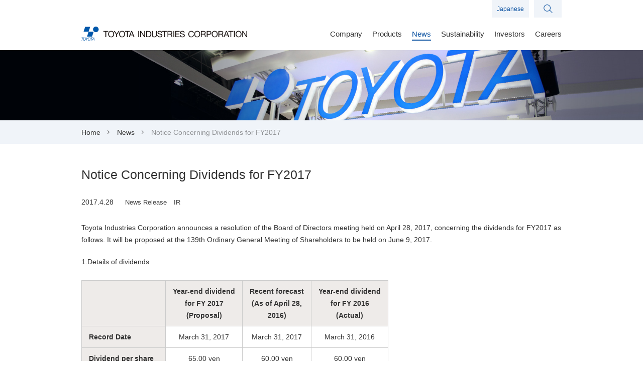

--- FILE ---
content_type: text/html
request_url: https://www.toyota-industries.com/news/2017/04/28/004986/index.html
body_size: 22679
content:
<!doctype html>
<html class="modern no-js" lang="en">
	<head>
		<meta charset="utf-8">
		<meta content="ie=edge" http-equiv="x-ua-compatible">
		<meta content="Toyota Industries Corporation announces a resoluti……" name="description">
		<meta content="address=no, email=no, telephone=no" name="format-detection">
		<meta content="Toyota Industries Corporation" name="keywords">
		<meta content="initial-scale=1, width=device-width" name="viewport">

		<title>
			Notice Concerning Dividends for FY2017 | Toyota Industries Corporation
		</title>
		<link href="https://ce.mf.marsflag.com/v1/css/mf-search.css" rel="stylesheet" type="text/css" media="all" charset="UTF-8">
		<link href="../../../../../assets/styles/main.css" rel="stylesheet">
		<link href="../../../../../assets/styles/print.css" media="print" rel="stylesheet">

		<link href="../../../../../assets/styles/news.css" rel="stylesheet">
		<!--[if IE 8]>
		<script src="../../../../../assets/scripts/html5shiv.min.js"></script>
		<script src="../../../../../assets/scripts/html5shiv-printshiv.min.js"></script>
		<![endif]-->
		<script src="../../../../../assets/scripts/precedence.js"></script>
		<script src="//webfont.fontplus.jp/accessor/script/fontplus.js?syJM1ow4Wro%3D&aa=1"></script>
	</head>

	

	
	
	
	
		
		
	

	
		
	

	
		
	

	

	<body class="entry news news-">
		<noscript><iframe src="//www.googletagmanager.com/ns.html?id=GTM-NQ8RKJ"
	height="0" width="0" style="display:none;visibility:hidden;"></iframe></noscript>
	<script>(function(w,d,s,l,i){w[l]=w[l]||[];w[l].push({"gtm.start":
	new Date().getTime(),event:"gtm.js"});var f=d.getElementsByTagName(s)[0],
	j=d.createElement(s),dl=l!="dataLayer"?"&l="+l:"";j.async=true;j.src=
	"//www.googletagmanager.com/gtm.js?id="+i+dl;f.parentNode.insertBefore(j,f);
	})(window,document,"script","dataLayer","GTM-NQ8RKJ");</script>


	<header class="site-header" role="banner">
		<div class="curtain js-button-close-category-nav js-button-toggle-main-nav"></div>
		<div class="container">
			<div class="site-header_wrapper">
				<div class="nav-list">
					<div class="nav-list__item">
						<div class="logo">
							
									<p class="padded">
										<a href="../../../../../index.html" tabindex="1"><img alt="Toyota Industries Corporation" src="../../../../../assets/images/components/site_header/logo.svg"></a>
									</p>
								
						</div>
					</div>
					<div class="nav-list__item">
						<button class="button-toggle-main-nav js-button-toggle-main-nav" type="button"></button>
					</div>
				</div>
				<ul class="utilities">
					<li class="item">
						<a class="button" href="https://www.toyota-shokki.co.jp/" target="_blank">Japanese</a>
					</li>
					<li class="item">
						<button class="button button-toggle-search-form js-button-toggle-search-form" type="button"></button>
					</li>
				</ul>
				<div class="search-form js-search-form">
					<div class="mf_finder_header">
						<mf-search-box submit-text="Search" ajax-url="https://finder.api.mf.marsflag.com/api/v1/finder_service/documents/6fd7f6fa/search" serp-url="/search#/" options-hidden="true" doctype-hidden="true" imgsize-default="3"></mf-search-box>
						<button class="close-button js-button-toggle-search-form" type="button">×</button>
					</div>
				</div>
				<nav class="main-nav js-main-nav" role="navigation">
					<div class="padded">
						<ul class="categories">
							
								<li class="item" data-category="company">
									<a class="js-button-toggle-category-nav" data-category="company" href="../../../../../company/index.html" tabindex="24"><span class="label">Company</span></a>
								</li>
							
							
								<li class="item" data-category="products">
									<a class="js-button-toggle-category-nav" data-category="products" href="../../../../../products/index.html" tabindex="17"><span class="label">Products</span></a>
								</li>
							
							
								<li class="item" data-category="news">
									<a data-category="news" href="../../../../index.html" tabindex="10"><span class="label">News</span></a>
								</li>
							
							
								<li class="item" data-category="sustainability">
									<a class="js-button-toggle-category-nav" data-category="sustainability" href="../../../../../sustainability/index.html" tabindex="40"><span class="label">Sustainability</span></a>
								</li>
							
							
								<li class="item" data-category="investors">
									<a class="js-button-toggle-category-nav" data-category="investors" href="../../../../../investors/index.html" tabindex="48"><span class="label">Investors</span></a>
								</li>
							
							
								<li class="item" data-category="careers">
									<a class="js-button-toggle-category-nav" data-category="careers" href="../../../../../careers/index.html" tabindex="61"><span class="label">Careers</span></a>
								</li>
							
						</ul>
						<ul class="utilities utilities-sp">
							<li class="item">
								<a class="button" href="https://www.toyota-shokki.co.jp/" target="_blank">Japanese</a>
							</li>
							<li class="item">
								<div class="search-form-sp">
									<div class="mf_finder_header">
										<mf-search-box submit-text="Search" placeholder="Enter search keyword" ajax-url="https://finder.api.mf.marsflag.com/api/v1/finder_service/documents/6fd7f6fa/search" serp-url="/search#/" options-hidden="true" doctype-hidden="true" imgsize-default="3"></mf-search-box>
									</div>
								</div>
							</li>
						</ul>
					</div>
				</nav>
			</div>
			<div class="category-nav" id="js-category-nav">
				<div class="category -company js-category-nav-company">
					<div class="container">
						<div class="container-container">
							<div class="links">
								
									<p class="heading">
										<a href="../../../../../company/index.html" tabindex="25">Company</a>
									</p>
								
								<ul class="list">
									<li class="item">
										<a href="../../../../../company/philosophy/index.html" tabindex="26">Corporate Philosophy, Vision 2030</a>
									</li>
									<li class="item">
										<a href="../../../../../company/data/index.html" tabindex="27">Corporate Profile</a>
									</li>
									<li class="item">
										<a href="../../../../../company/location/index.html" tabindex="28">Global Network</a>
									</li>
									<li class="item">
										<a href="../../../../../company/history/index.html" tabindex="29">History</a>
									</li>
									<li class="item">
										<a href="../../../../../company/outline/index.html" tabindex="30">Quick Facts and Figures</a>
									</li>
								</ul>
							</div>
						</div>
					</div>
				</div>
				
					<div class="category -products js-category-nav-products">
						<div class="container">
							<div class="container-container">
								<div class="links">
									<p class="heading">
										<a href="../../../../../products/index.html" tabindex="18">Products</a>
									</p>
									<ul class="list">
										<li class="item">
											<a href="../../../../../products/industrial_vehicles/index.html" tabindex="19">Materials Handling Equipment</a>
											<ul class="item-child-list">
												<li><a href="../../../../../products/industrial_vehicles/toyota_lf/index.html">TOYOTA</a></li>
												<li><a href="../../../../../products/industrial_vehicles/raymondcorp/index.html">RAYMOND</a></li>
											</ul>
										</li>
										<li class="item">
											<a href="../../../../../products/automobile/index.html" tabindex="20">Automobile</a>
											<ul class="item-child-list">
												<li><a href="../../../../../products/automobile/car/index.html">Vehicles</a></li>
												<li><a href="../../../../../products/automobile/engine/index.html">Engines</a></li>
												<li><a href="../../../../../products/automobile/compressor/index.html">Car Air-Conditioning Compressors</a></li>
												<li><a href="../../../../../products/automobile/electronics/index.html">Car Electronics</a></li>
												<li><a href="../../../../../products/automobile/batteries/index.html">Batteries</a></li>
												<li><a href="../../../../../products/automobile/mold/index.html">Stamping Dies</a></li>
											</ul>
										</li>
										<li class="item">
											<a href="../../../../../products/textile/index.html" tabindex="21">Textile Machinery</a>
											<ul class="item-child-list">
												<li><a href="../../../../../products/textile/weaving/index.html">Weaving Machinery</a></li>
												<li><a href="../../../../../products/textile/spinning/index.html">Spinning Machinery</a></li>
											</ul>
										</li>
									</ul>
								</div>
							</div>
						</div>
					</div>
				
				<div class="category -sustainability js-category-nav-sustainability">
					<div class="container">
						<div class="container-container">
							<div class="links">
								
									<p class="heading">
										<a href="../../../../../sustainability/index.html" tabindex="41">Sustainability</a>
									</p>
								
								<ul class="list">
									<li class="item">
										<a href="../../../../../sustainability/message/index.html" tabindex="42">Message from the President</a>
									</li>
									<li class="item">
										<a href="../../../../../sustainability/management/index.html" tabindex="43">Sustainability Management</a>
										<ul class="item-child-list">
											<li><a href="../../../../../sustainability/management/value/index.html">Value Creation Process</a></li>
											<li><a href="../../../../../sustainability/management/group_policy/index.html">Toyota Industries Group Sustainability Policy</a></li>
											<li><a href="../../../../../sustainability/management/materiality/index.html">Sustainability Material Issues (Materiality)</a></li>
											<li><a href="../../../../../sustainability/management/system/index.html">Implementation Structure</a></li>
										</ul>
									</li>
									
										<li class="item">
											<a href="../../../../../sustainability/environment/index.html" tabindex="44">Environmental Initiatives</a>
											<ul class="item-child-list">
												<li><a href="../../../../../sustainability/environment/connection/index.html">Environmental Management</a></li>
												<li><a href="../../../../../sustainability/environment/decarbonization/index.html">Establishing a Carbon Neutral Society</a></li>
												<li><a href="../../../../../sustainability/environment/resource_circulation/index.html">Establishing a Recycling-Based Society</a></li>
												<li><a href="../../../../../sustainability/environment/symbiosis_with_nature/index.html">Establishing a Society in Harmony with Nature</a></li>
											</ul>
										</li>
									
									<li class="item">
										<a href="../../../../../sustainability/human_rights/index.html" tabindex="45">Respect for Human Rights</a>
									</li>
									<li class="item">
										<a href="../../../../../sustainability/governance/index.html" tabindex="46">Corporate Governance</a>
									</li>
									<li class="item">
										<a href="../../../../../sustainability/stakeholders/index.html" tabindex="47">Relationship with Stakeholders</a>
										<ul class="item-child-list">
											<li><a href="../../../../../sustainability/stakeholders/customers/index.html">Customers</a></li>
											<li><a href="../../../../../sustainability/stakeholders/partners/index.html">Business Partners</a></li>
											<li><a href="../../../../../sustainability/stakeholders/employees/index.html">Associates</a></li>
											<li><a href="../../../../../sustainability/stakeholders/local/index.html">Local Communities</a></li>
										</ul>
									</li>
									<li class="item">
										<a href="../../../../../sustainability/library/index.html" tabindex="48">Data Library</a>
									</li>
								</ul>
							</div>
						</div>
					</div>
				</div>
				
					<div class="category -investors js-category-nav-investors">
						<div class="container">
							<div class="container-container">
								<div class="links">
									<p class="heading">
										<a href="../../../../../investors/index.html" tabindex="49">Investors</a>
									</p>
									<ul class="list">
										
											<li class="item">
												<a href="../../../../../investors/stockholders/index.html" tabindex="50">Message from the Chairman and President</a>
											</li>
										
										<li class="item">
											<a href="../../../../../investors/earnings/index.html" tabindex="52">Financial Information</a>
										</li>
										<li class="item">
											<a href="../../../../../investors/library/index.html" tabindex="53">IR Library</a>
										</li>
										
											<li class="item">
												<a href="../../../../../investors/calendar/index.html" tabindex="54">IR Calendar</a>
											</li>
										
										
											<li class="item">
												<a href="../../../../../investors/stock/index.html" tabindex="55">Stock Information and Ratings</a>
											</li>
										
										
											<li class="item">
												<a href="../../../../../investors/faq/index.html" tabindex="57">Investors FAQ</a>
											</li>
										
										
											<li class="item">
												<a href="../../../../../investors/contents/index.html" tabindex="58">Investors Site Map</a>
											</li>
										
									</ul>
								</div>
							</div>
						</div>
					</div>
				
				
					<div class="category -careers js-category-nav-careers">
						<div class="container">
							<div class="container-container">
								<div class="links">
									<p class="heading">
										<a href="../../../../../careers/index.html" tabindex="61">Careers</a>
									</p>
									<ul class="list">
										<li class="item">
											<a href="../../../../../careers/what_we_do/index.html" tabindex="62">What We Do</a>
										</li>
										<li class="item">
											<a href="../../../../../careers/who_we_are/index.html" tabindex="63">Who We Are</a>
										</li>
									</ul>
								</div>
							</div>
						</div>
					</div>
				
			</div>
		</div>
	</header>

		<main class="site-content" role="main">
			<div class="billboard"></div>
			<nav class="breadcrumbs-nav breadcrumbs-nav--top" role="navigation">
				<div class="container">
					<ol class="padded">
						<li class="item">
							<a href="../../../../../index.html">Home</a>
						</li>
						<li class="item">
							<a href="../../../../index.html">News</a>
						</li>
						<li class="item">
							Notice Concerning Dividends for FY2017
						</li>
					</ol>
				</div>
			</nav>
			

			<div class="container">
				<div class="padded">
					<article class="natural">
						<p class="heading-1">
							Notice Concerning Dividends for FY2017
						</p>
						<header class="article-header">
							
							
								<p>
									<time class="date" datetime="2017-04-28T11:45:00+09:00">2017.4.28</time>
									
									<span class="category"><a href='../../../../index.html?type=News Release'>News Release</a></span>
									
									
												  
										
											
											
												
											
										
									
												  
										
											
											
												
											
										
									
												  
										
											
											
												
											
										
									
												  
										
											
											
												
											
										
									
												  
										
											
											
												
											
										
									
												  
										
											
											
												
											
										
									
												  
										
											
											
												
												<span class="category"><a href="../../../../index.html?category=IR">IR</a></span>
												
											
										
									
												  
										
											
											
												
											
										
									
								</p>
							
							
						</header>


						
						<p><span size="-1">Toyota Industries Corporation announces a resolution of the Board of Directors meeting held on April 28, 2017, concerning the dividends for FY2017 as follows. It will be proposed at the 139th Ordinary General Meeting of Shareholders to be held on June 9, 2017.</span></p>
<p><span size="-1">1.<span size="-1">Details of dividends</span></span></p>
<table cellspacing="1" cellpadding="3" border="0">
<tbody>
<tr><th nowrap="nowrap"></th><th nowrap="nowrap"><span size="-1">Year-end dividend<br />for FY 2017<br />(Proposal)</span></th><th nowrap="nowrap"><span size="-1">Recent forecast<br />(As of April 28,<br />2016)<br /></span></th><th nowrap="nowrap"><span size="-1">Year-end dividend<br />for FY 2016<br />(Actual)<br /></span></th></tr>
<tr><th style="text-align: left;" nowrap="nowrap"><span size="-1">Record Date</span></th>
<td style="text-align: center;" nowrap="nowrap"><span size="-1">March 31, 2017</span></td>
<td style="text-align: center;" nowrap="nowrap"><span size="-1">March 31, 2017</span></td>
<td style="text-align: center;" nowrap="nowrap"><span size="-1">March 31, 2016</span></td>
</tr>
<tr><th style="text-align: left;" nowrap="nowrap"><span size="-1">Dividend per share</span></th>
<td style="text-align: center;" nowrap="nowrap"><span size="-1">65.00 yen</span></td>
<td style="text-align: center;" nowrap="nowrap"><span size="-1">60.00 yen</span></td>
<td style="text-align: center;" nowrap="nowrap"><span size="-1">60.00 yen</span></td>
</tr>
<tr><th style="text-align: left;" nowrap="nowrap"><span size="-1">Total amount<br />of dividends</span></th>
<td style="text-align: center;" nowrap="nowrap"><span size="-1">20,181 million yen</span></td>
<td style="text-align: center;" nowrap="nowrap"><span size="-1">&#8212;</span></td>
<td style="text-align: center;" nowrap="nowrap"><span size="-1">18,853 million yen</span></td>
</tr>
<tr><th style="text-align: left;" nowrap="nowrap"><span size="-1">Effective date</span></th>
<td style="text-align: center;" nowrap="nowrap"><span size="-1">June 12, 2017</span></td>
<td style="text-align: center;" nowrap="nowrap"><span size="-1">&#8212;</span></td>
<td style="text-align: center;" nowrap="nowrap"><span size="-1">June 13, 2016</span></td>
</tr>
<tr><th style="text-align: left;" nowrap="nowrap"><span size="-1">Source of dividends</span></th>
<td style="text-align: center;" nowrap="nowrap"><span size="-1">Retained earnings</span></td>
<td style="text-align: center;" nowrap="nowrap"><span size="-1">&#8212;</span></td>
<td style="text-align: center;" nowrap="nowrap"><span size="-1">Retained earnings</span></td>
</tr>
</tbody>
</table>
<p></p>
<p><span size="-1">2.Reason for the dividend amount<br />Toyota Industries is to meet the expectations of shareholders for continuous dividends while giving full consideration to business performance, funding requirements, the dividend payout ratio and other factors. Under the policy, Toyota Industries plans to pay a year-end cash dividend of 65 yen per common share.<br /><br /></span><span></span><span size="-1">[Reference]<br /></span><span></span><span size="-1">Detail of dividends through the fiscal year</span></p>
<table cellspacing="1" cellpadding="3" border="0">
<tbody>
<tr><th nowrap="nowrap"></th><th colspan="3" nowrap="nowrap"><span size="-1"> </span><span size="-1">Dividends per share (yen)</span></th></tr>
<tr><th style="text-align: left;" nowrap="nowrap"><span size="-1">Record Date</span></th>
<td nowrap="nowrap"><span size="-1">Interim dividend</span></td>
<td nowrap="nowrap"><span size="-1">Year-end dividend</span></td>
<td nowrap="nowrap"><span size="-1">Annual dividend</span></td>
</tr>
<tr><th style="text-align: left;" nowrap="nowrap"><span size="-1">Dividends for FY 2017</span></th>
<td style="text-align: center;" nowrap="nowrap"><span size="-1">60.00<br />(Actual)</span></td>
<td style="text-align: center;" nowrap="nowrap"><span size="-1">65</span><span size="-1">.00<br />(Proposal)</span></td>
<td style="text-align: center;" nowrap="nowrap"><span size="-1">125.00<br />(Proposal)</span></td>
</tr>
<tr><th style="text-align: left;" nowrap="nowrap"><span size="-1">Dividends for FY 2016<br />(Actual)</span></th>
<td style="text-align: center;" nowrap="nowrap"><span size="-1">60.00</span></td>
<td style="text-align: center;" nowrap="nowrap"><span size="-1">60.00</span></td>
<td style="text-align: center;" nowrap="nowrap"><span size="-1">120.00</span></td>
</tr>
</tbody>
</table>
<p></p>
<p></p>
<p></p>
<p></p>
<p></p>
<p></p>
<p></p>
<p></p>
<p></p>
						
						
					</article>
				</div>
			</div>

			<nav class="breadcrumbs-nav breadcrumbs-nav--bottom" role="navigation">
				<div class="container">
					<ol class="padded">
						<li class="item">
							<a href="../../../../../index.html">Home</a>
						</li>
						<li class="item">
							<a href="../../../../index.html">News</a>
						</li>
						<li class="item">
							Notice Concerning Dividends for FY2017
						</li>
					</ol>
				</div>
			</nav>
		</main>
		<footer class="site-footer" role="contentinfo">
	<p class="jump-to-top__footer">
		<a href="javascript:void(0)" class="move_top"></a>
	</p>
	<nav class="container" role="navigation">
		<div class="padded">
			<p class="jump-to-top">
				<a href="javascript:void(0)" class="move_top"></a>
			</p>
			
				<ul class="support-nav">
					
						<li class="item">
							<a href="../../../../../usage/index.html">Terms of Use</a>
						</li>
					
					
						<li class="item">
							<a href="../../../../../privacy/index.html">Privacy Policy</a>
						</li>
					
					
						<li class="item">
							<a href="../../../../../sitemap/index.html">Site Map</a>
						</li>
					
					
						<li class="item">
							<a href="../../../../../contact/index.html">Contact Us</a>
						</li>
					
				</ul>
			
		</div>
	</nav>
	<div class="byline">
		<div class="container">
			<div class="padded">
				<div class="container-container">
					<p class="author">
						<a href="../../../../../index.html" rel="author"><img src="../../../../../assets/images/components/site_footer/logo_white.svg" alt="Toyota Industries Corporation"></a>
					</p>
					<p class="copyright">
						Copyright ©
						<span id="js-copyright-year"></span>
						<span class="text-upper">Toyota Industries Corporation</span>.
						<span class="word">All rights reserved.</span>
					</p>
				</div>
			</div>
		</div>
	</div>
</footer>

		<script src="https://ce.mf.marsflag.com/v1/js/mf-search.js" charset="UTF-8"></script>
		
		<script src="../../../../../assets/scripts/jquery.min.js"></script>
		<script src="../../../../../assets/scripts/main.js"></script>

		

	</body>
</html>


--- FILE ---
content_type: text/css
request_url: https://www.toyota-industries.com/assets/styles/main.css
body_size: 124630
content:
@charset 'UTF-8';html{font-family:Open Sans,Helvetica,Arial,sans-serif;font-size:14px;line-height:1.7142857143;color:#333;background-color:#fff;-ms-text-size-adjust:100%;-webkit-text-size-adjust:100%}a{color:#0950a0;background-color:transparent}mark{color:#000;background-color:#ffdc00}input[type=submit],input[type=reset],html input[type=button],button{-webkit-appearance:button}input[type=search]::-webkit-search-cancel-button,input[type=search]::-webkit-search-decoration{-webkit-appearance:none}input[type=search]{-webkit-appearance:textfield}hr,img,iframe,fieldset,legend{border:0}input::-moz-focus-inner,button::-moz-focus-inner{border:0}abbr[title]{border-bottom:1px dotted}table{border-collapse:collapse}input[type=text],input[type=search],input[type=tel],input[type=url],input[type=email],input[type=password],input[type=number],input[type=color],textarea{border-radius:0}table{border-spacing:0}sub{bottom:-.2em}input[type=checkbox],input[type=radio]{box-sizing:border-box}hr,input[type=search]{box-sizing:content-box}input,button,select,optgroup,textarea{color:inherit}html body [disabled]{cursor:default}input[type=submit],input[type=reset],html input[type=button],button{cursor:pointer}article,section,nav,aside,header,footer,figure,figcaption,main{display:block}video,audio,progress,canvas{display:inline-block}[hidden],template{display:none}h1,h2,h3,h4,h5,h6,address,pre,code,samp,kbd,th,input,button,select,optgroup,textarea{font:inherit}pre,code,samp,kbd{font-family:Courier New,monospace}sub,sup{font-size:71.4285714286%}small{font-size:85.7142857143%}strong,b,optgroup{font-weight:700}hr{height:0}img{height:auto}input[type=number]::-webkit-inner-spin-button,input[type=number]::-webkit-outer-spin-button{height:auto}sub,sup{line-height:0}input,button{line-height:1.2857142857}li{list-style:none}body,h1,h2,h3,h4,h5,h6,p,hr,pre,blockquote,ol,ul,dl,dd,figure,input,button,select,optgroup,textarea,fieldset{margin:0}img,iframe,video,canvas{max-width:100%}pre,textarea{overflow:auto}button{overflow:visible}ol,ul,td,th,input[type=checkbox],input[type=radio],fieldset,legend{padding:0}input::-moz-focus-inner,button::-moz-focus-inner{padding:0}sub,sup{position:relative}q:after{content:'\201D'}q:before{content:'\201C'}caption,th{text-align:left}abbr[title]{text-decoration:none}button,select{text-transform:none}sup{top:-.6em}sub,sup,progress,meter{vertical-align:baseline}img,iframe,video,audio,input[type=image],textarea,canvas{vertical-align:bottom}.legacy .columns:after,.natural:after,.entries-list a:after,.entries-list .item>.inner:after,.parent-categories-nav .padded:after,.serial-nav a:after,.sibling-categories-nav .list:after,.site-footer .directory-nav:after,.site-footer .directory-nav .list-company .sub-categories:after,.site-footer .directory-nav .location:after,.modern .site-footer .jump-to-top a:after,.modern .site-footer .jump-to-top__footer a:after,.site-footer .sns:after,.site-header .search-form:after,.site-header .category-nav .picked a:after,.tabs-nav .list:after{display:block;clear:both;content:''}audio:not([controls]){display:none;height:0}svg:not(:root){overflow:hidden;max-width:100%;vertical-align:bottom}.block{display:block;text-decoration:none}.block,.block:active,.block:visited{color:inherit}.break{word-wrap:break-word}.full{box-sizing:border-box;width:100%}.stick{margin:0!important}.stick-bottom{margin-bottom:0!important}.stick-left{margin-left:0!important}.stick-right{margin-right:0!important}.stick-top{margin-top:0!important}.text-center{text-align:center!important}.text-left{text-align:left!important}.text-right{text-align:right!important}.text-lower{text-transform:lowercase}.text-upper{text-transform:uppercase}.word{display:inline-block}.columns{margin:4px 0}.columns .column.-colored{background-color:#f0f4f9}.columns .column.-emphasized{color:#fff;background-color:#0950a0}.natural .columns .column>:first-child,.modern .natural .columns .column>:first-child{margin-top:0}.natural .columns .column>:last-child,.modern .natural .columns .column>:last-child{margin-bottom:0}.legacy .columns .column{float:left;box-sizing:border-box;margin-top:4px;padding-right:2px;padding-left:2px}.legacy .columns .column.-colored,.legacy .columns .column.-emphasized{background-color:transparent}.legacy .columns .column.-colored>.inner,.legacy .columns .column.-emphasized>.inner{padding:.1px 0}.legacy .columns .column.-colored>.inner{background-color:#f0f4f9}.legacy .columns .column.-emphasized>.inner{background-color:#0950a0}.legacy .columns .column .column{padding-right:0;padding-left:0}.legacy .-one.columns>.column{width:100%}.legacy .-two.columns>.column{width:50%}.legacy .-one-two.columns>.column:first-child{width:33.3333333333%}.legacy .-one-two.columns>.column:first-child+.column{width:66.6666666667%}.legacy .-two-one.columns>.column{float:right}.legacy .-two-one.columns>.column:first-child{width:33.3333333333%}.legacy .-two-one.columns>.column:first-child+.column{width:66.6666666667%}.legacy .-one-three.columns>.column:first-child{width:25%}.legacy .-one-three.columns>.column:first-child+.column{width:75%}.legacy .-three-one.columns>.column{float:right}.legacy .-three-one.columns>.column:first-child{width:25%}.legacy .-three-one.columns>.column:first-child+.column{width:75%}.legacy .-three.columns>.column{width:33.3333333333%}.legacy .-four.columns>.column{width:25%}.legacy .-five.columns>.column{width:20%}.legacy .-one.columns>.column:first-child,.legacy .-two.columns>.column:first-child,.legacy .-two.columns>.column:first-child+.column,.legacy .-one-two.columns>.column:first-child,.legacy .-one-two.columns>.column:first-child+.column,.legacy .-two-one.columns>.column:first-child,.legacy .-two-one.columns>.column:first-child+.column,.legacy .-one-three.columns>.column:first-child,.legacy .-one-three.columns>.column:first-child+.column,.legacy .-three-one.columns>.column:first-child,.legacy .-three-one.columns>.column:first-child+.column,.legacy .-three.columns>.column:first-child,.legacy .-three.columns>.column:first-child+.column,.legacy .-three.columns>.column:first-child+.column+.column,.legacy .-four.columns>.column:first-child,.legacy .-four.columns>.column:first-child+.column,.legacy .-four.columns>.column:first-child+.column+.column,.legacy .-four.columns>.column:first-child+.column+.column+.column,.legacy .-five.columns>.column:first-child,.legacy .-five.columns>.column:first-child+.column,.legacy .-five.columns>.column:first-child+.column+.column,.legacy .-five.columns>.column:first-child+.column+.column+.column,.legacy .-five.columns>.column:first-child+.column+.column+.column+.column{margin-top:0}.modern .columns{display:-webkit-box;display:-webkit-flex;display:-ms-flexbox;display:flex;-webkit-flex-wrap:wrap;-ms-flex-wrap:wrap;flex-wrap:wrap}.modern .-one.columns>.column{width:100%}.modern .-two.columns>.column{width:calc(50% - 2px)}.modern .-one-two.columns>.column:nth-child(odd),.modern .-two-one.columns>.column:nth-child(odd){width:calc(33.3333333333% - 2.6666666667px)}.modern .-one-two.columns>.column:nth-child(even),.modern .-two-one.columns>.column:nth-child(even){width:calc(66.6666666667% - 1.3333333333px)}.modern .-two-one.columns{-webkit-box-orient:horizontal;-webkit-box-direction:reverse;-webkit-flex-direction:row-reverse;-ms-flex-direction:row-reverse;flex-direction:row-reverse}.modern .-two-one.columns>.column:nth-child(2n+1){margin-left:4px}.modern .-one-three.columns>.column:nth-child(odd),.modern .-three-one.columns>.column:nth-child(odd){width:calc(25% - 3px)}.modern .-one-three.columns>.column:nth-child(even),.modern .-three-one.columns>.column:nth-child(even){width:calc(75% - 1px)}.modern .-three-one.columns{-webkit-box-orient:horizontal;-webkit-box-direction:reverse;-webkit-flex-direction:row-reverse;-ms-flex-direction:row-reverse;flex-direction:row-reverse}.modern .-three-one.columns>.column:nth-child(2n+1){margin-left:4px}.modern .-three.columns>.column{width:calc(33.3333333333% - 2.6666666667px)}.modern .-four.columns>.column{width:calc(25% - 3px)}.modern .-five.columns>.column{width:calc(20% - 3.2px)}.modern .-two.columns>.column:nth-child(2n+1),.modern .-one-two.columns>.column:nth-child(2n+1),.modern .-one-three.columns>.column:nth-child(2n+1),.modern .-three.columns>.column:nth-child(3n+1),.modern .-three.columns>.column:nth-child(3n+2),.modern .-four.columns>.column:nth-child(4n+1),.modern .-four.columns>.column:nth-child(4n+2),.modern .-four.columns>.column:nth-child(4n+3),.modern .-five.columns>.column:nth-child(5n+1),.modern .-five.columns>.column:nth-child(5n+2),.modern .-five.columns>.column:nth-child(5n+3),.modern .-five.columns>.column:nth-child(5n+4){margin-right:4px}.modern .-one.columns>.column:nth-child(n+2),.modern .-two.columns>.column:nth-child(n+3),.modern .-one-two.columns>.column:nth-child(n+3),.modern .-two-one.columns>.column:nth-child(n+3),.modern .-one-three.columns>.column:nth-child(n+3),.modern .-three-one.columns>.column:nth-child(n+3),.modern .-three.columns>.column:nth-child(n+4),.modern .-four.columns>.column:nth-child(n+5),.modern .-five.columns>.column:nth-child(n+6){margin-top:4px}.modern .natural .-one.columns>.column:nth-child(n+2),.modern .natural .-two.columns>.column:nth-child(n+3),.modern .natural .-one-two.columns>.column:nth-child(n+3),.modern .natural .-two-one.columns>.column:nth-child(n+3),.modern .natural .-three.columns>.column:nth-child(n+4),.modern .natural .-four.columns>.column:nth-child(n+5),.modern .natural .-five.columns>.column:nth-child(n+6){margin-top:30px}.container{display:block;width:1016px;margin-right:auto;margin-left:auto}.modern .container{width:auto;min-width:297px;max-width:1016px}.natural{margin-top:50px;margin-bottom:50px}.natural+.natural{margin-top:-5px}.natural>.columns:first-child,.natural>.solid:first-child,.natural>hr:first-child,.natural>pre:first-child,.natural>blockquote:first-child,.natural>table:first-child{margin-top:50px}.natural>.columns:last-child,.natural>.solid:last-child,.natural>hr:last-child,.natural>pre:last-child,.natural>blockquote:last-child,.natural>table:last-child{margin-bottom:50px}.-enclosed.natural{margin-top:30px;margin-bottom:50px}.-enclosed.natural>:first-child{margin-top:-5px}.-enclosed.natural>:last-child{margin-bottom:-5px}.-enclosed.natural>.columns:first-child,.-enclosed.natural>.solid:first-child,.-enclosed.natural>hr:first-child,.-enclosed.natural>pre:first-child,.-enclosed.natural>blockquote:first-child,.-enclosed.natural>table:first-child{margin-top:0}.-enclosed.natural>.columns:last-child,.-enclosed.natural>.solid:last-child,.-enclosed.natural>hr:last-child,.-enclosed.natural>pre:last-child,.-enclosed.natural>blockquote:last-child,.-enclosed.natural>table:last-child{margin-bottom:0}.natural figcaption,.natural caption{font-size:85.7142857143%;line-height:1.2857142857;margin-top:15px;margin-bottom:15px;text-align:center}.natural blockquote,.natural ol,.natural ul,.natural dd{padding-left:30px}.natural li,.natural dt{margin-top:5px}.natural .box,.natural pre{padding:25px 30px;background-color:#eeebe9}.natural .columns,.natural .solid,.natural hr,.natural pre,.natural blockquote,.natural table{margin-top:25px;margin-bottom:25px}.natural .columns+.columns,.natural .solid+.columns,.natural hr+.columns,.natural pre+.columns,.natural blockquote+.columns,.natural table+.columns,.natural .columns+.solid,.natural .solid+.solid,.natural hr+.solid,.natural pre+.solid,.natural blockquote+.solid,.natural table+.solid,.natural .columns+hr,.natural .solid+hr,.natural hr+hr,.natural pre+hr,.natural blockquote+hr,.natural table+hr,.natural .columns+pre,.natural .solid+pre,.natural hr+pre,.natural pre+pre,.natural blockquote+pre,.natural table+pre,.natural .columns+blockquote,.natural .solid+blockquote,.natural hr+blockquote,.natural pre+blockquote,.natural blockquote+blockquote,.natural table+blockquote,.natural .columns+table,.natural .solid+table,.natural hr+table,.natural pre+table,.natural blockquote+table,.natural table+table{margin-top:30px}.natural .columns:first-child,.natural .solid:first-child,.natural hr:first-child,.natural pre:first-child,.natural blockquote:first-child,.natural table:first-child,.modern .natural .columns:first-child,.modern .natural .solid:first-child,.modern .natural hr:first-child,.modern .natural pre:first-child,.modern .natural blockquote:first-child,.modern .natural table:first-child{margin-top:0}.natural .columns:last-child,.natural .solid:last-child,.natural hr:last-child,.natural pre:last-child,.natural blockquote:last-child,.natural table:last-child,.modern .natural .columns:last-child,.modern .natural .solid:last-child,.modern .natural hr:last-child,.modern .natural pre:last-child,.modern .natural blockquote:last-child,.modern .natural table:last-child{margin-bottom:0}.natural td,.natural th{padding:9px 14px;border:1px solid #ccc}.legacy .natural td,.legacy .natural th{white-space:normal}.natural p,.natural ol,.natural ul,.natural dl,.natural figure{margin-top:20px;margin-bottom:20px}.natural p:first-child,.natural ol:first-child,.natural ul:first-child,.natural dl:first-child,.natural figure:first-child,.modern .natural p:first-child,.modern .natural ol:first-child,.modern .natural ul:first-child,.modern .natural dl:first-child,.modern .natural figure:first-child{margin-top:-5px}.natural p:last-child,.natural ol:last-child,.natural ul:last-child,.natural dl:last-child,.natural figure:last-child,.modern .natural p:last-child,.modern .natural ol:last-child,.modern .natural ul:last-child,.modern .natural dl:last-child,.modern .natural figure:last-child{margin-bottom:-5px}.padded{display:block;margin-right:30px;margin-left:30px}.natural .-one-two.columns .column:nth-child(odd) .padded,.natural .-two-one.columns .column:nth-child(even) .padded{margin-right:26px;margin-left:0}.natural .-one-two.columns .column:nth-child(even) .padded,.natural .-two-one.columns .column:nth-child(odd) .padded{margin-right:0;margin-left:26px}.article-header .title,.article-header .subtitle,.billboard,.natural h1,.heading-1,.natural .heading-1,.natural h2,.heading-2,.natural .heading-2,.natural h3,.heading-3,.natural .heading-3,.natural h4,.heading-4,.natural .heading-4,.image-link .hanged-heading,.pushed-heading>.inner,.site-header .category-nav .heading{font-family:Open Sans,Helvetica,Arial,sans-serif}.symbol-arrow-blue-down,.symbol-arrow-blue-left,.symbol-arrow-blue-right,.arrowed-link.-petit:before,.symbol-arrow-blue-up,.symbol-arrow-bold-blue-right,.symbol-arrow-double-blue-left,.parent-categories-nav a:before,.symbol-arrow-white-down,.symbol-arrow-white-left,.symbol-arrow-white-right,.arrowed-link.-before:before,.arrowed-link.-after:after,.image-link .icon,.news-list-column-header .link:after,.symbol-arrow-white-up,.modern .site-footer .jump-to-top a:before,.modern .site-footer .jump-to-top__footer a:before,.symbol-nav-close-blue,.symbol-nav-open-blue,.symbol-new-window-blue,.symbol-new-window-white,.symbol-pdf,.symbol-search-white,.site-header .utilities .button-toggle-search-form:before,.site-header .search-form .search-button:before,.site-header .mf_finder_header .mf_finder_searchBox_submit:before{display:inline-block;width:1.7142857143em;height:1.7142857143em;content:'';vertical-align:bottom;background-repeat:no-repeat;background-position:50% 50%;background-size:contain}.symbol-arrow-blue-down{background-image:url([data-uri])}.symbol-arrow-blue-left,.button.-back,.serial-nav .item:first-child .image-link .icon{background-image:url([data-uri])}.symbol-arrow-blue-right,.arrowed-link.-petit:before,.button.-secondary,.serial-nav .image-link .icon,.modern .site-footer .directory-nav a:before,.modern .site-header .categories a:before{background-image:url([data-uri])}.symbol-arrow-blue-up{background-image:url([data-uri])}.symbol-arrow-bold-blue-right,.modern .site-footer .directory-nav .sub-categories a:before{background-image:url([data-uri])}.symbol-arrow-double-blue-left,.parent-categories-nav a:before{background-image:url([data-uri])}.symbol-arrow-white-down,.button.-down{background-image:url([data-uri])}.symbol-arrow-white-left{background-image:url([data-uri])}.symbol-arrow-white-right,.arrowed-link.-before:before,.arrowed-link.-after:after,.image-link .icon,.news-list-column-header .link:after,.button.-primary,.button.-small,.modern .company .site-footer .directory-nav .-company .heading a:before,.modern .sustainability .site-footer .directory-nav .-sustainability .heading a:before,.modern .careers .site-footer .directory-nav .-careers .heading a:before,.modern .innovation .site-footer .directory-nav .-innovation .heading a:before,.modern .investors .site-footer .directory-nav .-investors .heading a:before,.modern .news .site-footer .directory-nav .-news .heading a:before,.modern .products .site-footer .directory-nav .-products .heading a:before{background-image:url([data-uri])}.symbol-arrow-white-up,.modern .site-footer .jump-to-top a:before,.modern .site-footer .jump-to-top__footer a:before,.site-footer .jump-to-top a,.site-footer .jump-to-top__footer a{background-image:url([data-uri])}.symbol-arrow-white-down,.button.-down{background-image:url([data-uri])}.symbol-nav-close-blue,.palmtop.main-nav-opened .site-header .button-toggle-main-nav:before{background-image:url([data-uri])}.symbol-nav-open-blue,.palmtop .site-header .button-toggle-main-nav:before{background-image:url([data-uri])}.symbol-new-window-blue{background-image:url([data-uri])}.symbol-new-window-white,.image-link.-blank .icon{background-image:url([data-uri])}.symbol-pdf,.image-link.-pdf .icon{background-image:url([data-uri])}.symbol-search-white,.site-header .utilities .button-toggle-search-form:before,.site-header .search-form .search-button:before,.site-header .mf_finder_header .mf_finder_searchBox_submit:before{background-image:url([data-uri])}body{overflow-x:hidden}.sp-nav-opened{overflow:hidden}hr{clear:both;height:1px;margin-top:45px;margin-bottom:45px;background-color:#ccc}hr.-group{margin-top:30px;margin-bottom:30px}.natural blockquote{border-left:1px solid #ccc}.natural li ol,.modern .natural li ol,.natural li ul,.modern .natural li ul{margin-top:0;margin-bottom:0}.natural li{list-style-type:inherit}.natural dt{font-weight:700}.natural figcaption:first-child,.modern .natural figcaption:first-child{margin-top:0}.natural figcaption:last-child,.modern .natural figcaption:last-child{margin-bottom:0}a{text-decoration:underline}a.-no-deco{text-decoration:none}a.-no-deco:hover{text-decoration:underline}sub{bottom:0}.natural .columns img{display:block;width:auto;height:auto;margin-right:auto;margin-left:auto}.natural caption,.modern .natural table caption{line-height:1.6;margin-bottom:0;caption-side:bottom}.natural table.clear>caption{margin-top:0;text-align:inherit}.natural td{text-align:left;background-color:#fff}.natural table.clear>tr>td,.natural table.clear>tbody>tr>td{padding:0;text-align:inherit;border:0;background-color:transparent}.natural th{font-weight:700;text-align:center;background-color:#eeebe9}.natural table.clear>tr>th,.natural table.clear>tbody>tr>th{font:inherit;padding:0;text-align:inherit;border:0;background-color:transparent}.line-sp{display:none}.line-pc{display:block}.line-sp-tab{display:none}.button.-faq{font-size:28px;font-weight:700;line-height:1;display:inline-block;box-sizing:border-box;text-align:center;text-decoration:none;word-break:break-all;color:#fff;border-radius:20px;background-color:#0950a0;box-shadow:7px 8px 10px rgba(0,55,96,.35)}.button.-faq:hover{opacity:.85}.arrowed-link{position:relative;text-decoration:none;color:#333}.arrowed-link:hover{text-decoration:underline}.arrowed-link.-before:before,.arrowed-link.-after:after{position:relative;top:.1em;width:26px;height:26px;background-color:#0950a0;background-position:54% 50%;background-size:auto 57%}.arrowed-link.-before:before{margin-right:7px}.arrowed-link.-after:after{margin-left:7px}.arrowed-link.-petit{color:#0950a0}.arrowed-link.-petit:before{position:relative;top:.1em;width:12px;height:12px;margin-right:3px;vertical-align:baseline;background-position:50% 50%}.article-header{line-height:1.2857142857;margin-bottom:30px}.article-header .category{display:inline-block;margin:5px}.article-header .category a{font-size:13px;text-decoration:none;color:#3e3e3e}.article-header .category a:hover{text-decoration:underline}.article-header .date{margin-right:1em}.article-header .title,.article-header .subtitle{font-size:142.857142857%}.article-header .title{margin-top:30px;margin-bottom:0}.article-header .subtitle{margin-top:10px}.badge{font-size:85.7142857143%;font-weight:400;font-style:normal;line-height:1;display:inline-block;box-sizing:border-box;min-width:10em;padding:5px;text-align:center;color:#fff;background-color:#0950a0}.badge.-date,.badge.-period{font-size:inherit;padding:5px 0;text-align:left;color:inherit;background-color:transparent}.badge.-date{min-width:7.6em}.badge.-period{min-width:10.7em}.badge.-large{padding:12px}.badge.-fit{min-width:0}.badge.-new,.badge.-pickup{text-transform:uppercase}.badge.-pickup{min-width:6em}.badge.-corporate-blue{background-color:#0a0aa1}.badge.-sky-blue{background-color:#0083df}.badge.-dark-blue{background-color:#00008b}.badge.-midnight-blue{background-color:#0000cd}.badge.-dodger-blue,.badge.-eco{background-color:#1e90ff}.badge.-royal-blue{background-color:#4169e1}.badge.-business{background-color:#882a91}.badge.-contribution,.badge.-environment{background-color:#4f830c}.badge.-management{background-color:#c84e05}.badge.-miscellaneous,.badge.-local{background-color:#6a4626}.sustainability .badge.-miscellaneous{background-color:#c84e05}.badge.-optional{background-color:#ccc}.badge.-new,.badge.-pickup,.badge.-required{background-color:#b80000}.badge.-products,.badge.-welfare{background-color:#5046ad}.badge.-result,.badge.-youth{background-color:#0c7f7e}.billboard{font-size:214.285714286%;line-height:1;height:30px;padding-top:60px;padding-bottom:50px;color:#fff;background-color:#5a5350;background-repeat:no-repeat;background-position:50% 50%;background-size:cover}.billboard.-bordered{line-height:1.2857142857;height:auto;padding:.1px 0}.billboard.-bordered .content{display:table;width:100%;margin:50px 0;outline:1px solid rgba(255,255,255,.5)}.legacy .billboard.-bordered .content{outline:1px solid #fff}.billboard.-bordered .inner{display:table-cell;height:150px;padding:47.5px 30px 52.5px;text-align:center;vertical-align:middle}.billboard.-bordered .subtitle,.billboard.-bordered .summary{font-size:50%;display:block}.billboard.-bordered .subtitle{margin-bottom:30px}.billboard.-bordered .summary{margin-top:30px}.billboard.-large{padding-top:270px}.company .billboard{background-image:url(/assets/images/components/billboard/about_us.jpg)}.company-business .billboard{background-image:url(/assets/images/components/billboard/about-us-business.jpg)}.company-business-automobile .billboard{background-image:url(/assets/images/components/billboard/about_us_business_automobile.jpg)}.company-business-automobile-car .billboard{background-image:url(/assets/images/components/billboard/about_us_business_automobile_car.jpg)}.products-relation-compressor-kind-1 .billboard,.products-relation-compressor-mechanism .billboard{background-image:url(/assets/images/components/billboard/about_us_business_automobile_compressor.jpg)}.company-business-automobile-compressor-kind02 .billboard{background-image:url(/assets/images/components/billboard/about_us_business_automobile_compressor_kind02.jpg)}.company-business-automobile-electronics .billboard{background-image:url(/assets/images/components/billboard/about_us_business_automobile_electronics.jpg)}.company-business-automobile-battery .billboard{background-image:url(/assets/images/components/billboard/about_us_business_automobile_battery.jpg)}.company-business-automobile-engine .billboard{background-image:url(/assets/images/components/billboard/about_us_business_automobile_engine.jpg)}.company-business-automobile-mechanism .billboard{background-image:url(/assets/images/components/billboard/about_us_business_automobile_mechanism.jpg)}.company-business-industrial-vehicles .billboard{background-image:url(/assets/images/components/billboard/about_us_business_industrial_vehicles.jpg)}.company-business-textile .billboard{background-image:url(/assets/images/components/billboard/about_us_business_textile.jpg)}.billboard [class^=company-calendar],[class*=company-calendar] .billboard{background-image:url(/assets/images/components/billboard/about_us_calendar.jpg)}.company-data .billboard{background-image:url(/assets/images/components/billboard/about_us_data.jpg)}.company-history .billboard{background-image:url(/assets/images/components/billboard/about_us_history.jpg)}.company-history-toyoda-sakichi .billboard{background-image:url(/assets/images/components/billboard/about_us_history_toyota_sakichi.jpg)}.company-link .billboard{background-image:url(/assets/images/components/billboard/about_us_link.jpg)}.company-location .billboard{background-image:url(/assets/images/components/billboard/about_us_location.jpg)}.company-location-domestic-partners .billboard{background-image:url(/assets/images/components/billboard/about_us_location_domestic_partners.jpg)}.company-location-japan .billboard{background-image:url(/assets/images/components/billboard/about_us_location_japan.jpg)}.company-location-overseas-partners .billboard{background-image:url(/assets/images/components/billboard/about_us_location_overseas_partners.jpg)}.company-officer .billboard{background-image:url(/assets/images/components/billboard/about_us_officer.jpg)}.company-outline .billboard{background-image:url(/assets/images/components/billboard/about_us_outline.jpg)}.company-philosophy .billboard{background-image:url(/assets/images/components/billboard/about_us_philosophy.jpg)}.company-procurement .billboard{background-image:url(/assets/images/components/billboard/about_us_procurement.jpg)}.company-procurement-business .billboard{background-image:url(/assets/images/components/billboard/about_us_procurement_business.jpg)}.company-procurement-green .billboard{background-image:url(/assets/images/components/billboard/about_us_procurement_green.jpg)}.company-procurement-items .billboard{background-image:url(/assets/images/components/billboard/about_us_procurement_items.jpg)}.company-procurement-policy .billboard{background-image:url(/assets/images/components/billboard/about_us_procurement_policy.jpg)}.company-procurement-procedure .billboard{background-image:url(/assets/images/components/billboard/about_us_procurement_procedure.jpg)}.company-vision-2020 .billboard{background-image:url(/assets/images/components/billboard/about_us_vision_2020.jpg)}.careers .billboard{background-image:url(/assets/images/components/billboard/careers.jpg)}.careers-disabled .billboard{background-image:url(/assets/images/components/billboard/careers_disabled.jpg)}.careers-experienced .billboard{background-image:url(/assets/images/components/billboard/careers_experienced.jpg)}.careers-experienced-application .billboard{background-image:url(/assets/images/components/billboard/careers_experienced_application.jpg)}.careers-experienced-requirements .billboard{background-image:url(/assets/images/components/billboard/careers_experienced_requirements.jpg)}.careers-experienced-selection .billboard{background-image:url(/assets/images/components/billboard/careers_experienced_selection.jpg)}.careers-experienced-themes .billboard{background-image:url(/assets/images/components/billboard/careers_experienced_themes.jpg)}.careers-internship .billboard{background-image:url(/assets/images/components/billboard/careers_internship.jpg)}.careers-limited .billboard{background-image:url(/assets/images/components/billboard/careers_limited.jpg)}.careers-new-graduates .billboard{background-image:url(/assets/images/components/billboard/careers_new_graduates.jpg)}.careers-new-graduates-faq .billboard{background-image:url(/assets/images/components/billboard/careers_new_graduates_faq.jpg)}.careers-new-graduates-technical .billboard{background-image:url(/assets/images/components/billboard/careers_new_graduates_technical.jpg)}.careers-school .billboard{background-image:url(/assets/images/components/billboard/careers_school.jpg)}.careers-technical .billboard{background-image:url(/assets/images/components/billboard/careers_technical.jpg)}.careers-technical-school .billboard{background-image:url(/assets/images/components/billboard/careers_technical_school.jpg)}.careers-working .billboard{background-image:url(/assets/images/components/billboard/careers_working.jpg)}.contact .billboard{background-image:url(/assets/images/components/billboard/contact.jpg)}.sustainability .billboard{background-image:url(/assets/images/components/billboard/csr.jpg)}.sustainability-message .billboard{background-image:url(/assets/images/components/billboard/csr_management_message.jpg)}.sustainability-library .billboard{background-image:url(/assets/images/components/billboard/sustainability_library.jpg)}.sustainability-environment .billboard{background-image:url(/assets/images/components/billboard/csr_environment.jpg)}.sustainability-environment-performance .billboard{background-image:url(/assets/images/components/billboard/sustainability_environment_performance.jpg)}.sustainability-environment-biotope-overview .billboard{background-image:url(/assets/images/components/billboard/csr_environment_biotope_overview.jpg)}.sustainability-environment-history .billboard{background-image:url(/assets/images/components/billboard/csr_environment_history.jpg)}.sustainability-environment-management .billboard{background-image:url(/assets/images/components/billboard/csr_environment_management.jpg)}.sustainability-environment-resource-circulation .billboard{background-image:url(/assets/images/components/billboard/csr_environment_management.jpg)}.sustainability-environment-management-plan-1 .billboard{background-image:url(/assets/images/components/billboard/csr_environment_management_plan.jpg)}.sustainability-environment-management-plan-2 .billboard{background-image:url(/assets/images/components/billboard/csr_environment_management_plan.jpg)}.sustainability-environment-management-plan-3 .billboard{background-image:url(/assets/images/components/billboard/csr_environment_management_plan.jpg)}.sustainability-environment-management-plan-4 .billboard{background-image:url(/assets/images/components/billboard/csr_environment_management_plan.jpg)}.sustainability-environment-management-plan-5 .billboard{background-image:url(/assets/images/components/billboard/csr_environment_management_plan.jpg)}.sustainability-environment-management-plan-6 .billboard{background-image:url(/assets/images/components/billboard/csr_environment_management_plan.jpg)}.sustainability-management-system .billboard{background-image:url(/assets/images/components/billboard/csr_environment_management_system.jpg)}.sustainability-environment-management-connection .billboard{background-image:url(/assets/images/components/billboard/csr_environment_management_connection.jpg)}.sustainability-environment-management-iso14001 .billboard{background-image:url(/assets/images/components/billboard/csr_environment_management_iso14001.jpg)}.sustainability-environment-management-inspection .billboard{background-image:url(/assets/images/components/billboard/csr_environment_management_inspection.jpg)}.sustainability-environment-management-education .billboard{background-image:url(/assets/images/components/billboard/csr_environment_management_education.jpg)}.sustainability-environment-symbiosis-with-nature .billboard{background-image:url(/assets/images/components/billboard/csr_environment_management_diversity.jpg)}.sustainability-environment-decarbonization .billboard{background-image:url(/assets/images/components/billboard/csr_environment_policy.jpg)}.sustainability-environment-connection .billboard{background-image:url(/assets/images/components/billboard/csr_environment_process.jpg)}.sustainability-environment-technology .billboard{background-image:url(/assets/images/components/billboard/csr_environment_technology.jpg)}.sustainability-management .billboard{background-image:url(/assets/images/components/billboard/csr_management.jpg)}.sustainability-stakeholders .billboard{background-image:url(/assets/images/components/billboard/sustainability_stakeholders.jpg)}.sustainability-stakeholders-customers .billboard{background-image:url(/assets/images/components/billboard/csr_management_customers.jpg)}.sustainability-stakeholders-employees .billboard{background-image:url(/assets/images/components/billboard/csr_management_employees.jpg)}.sustainability-stakeholders-employees-sports .billboard{background-image:url(/assets/images/components/billboard/about_us_sports.jpg)}.sustainability-governance .billboard{background-image:url(/assets/images/components/billboard/csr_management_governance.jpg)}.sustainability-management-group-policy .billboard{background-image:url(/assets/images/components/billboard/csr_management_group_policy.jpg)}.sustainability-human-rights .billboard{background-image:url(/assets/images/components/billboard/sustainability_human_rights.jpg)}.sustainability-stakeholders-investors .billboard{background-image:url(/assets/images/components/billboard/csr_management_investors.jpg)}.sustainability-stakeholders-local .billboard{background-image:url(/assets/images/components/billboard/csr_management_local.jpg)}.sustainability-stakeholders-partners .billboard{background-image:url(/assets/images/components/billboard/about_us_procurement.jpg)}.sustainability-stakeholders-partners-plan .billboard{background-image:url(/assets/images/components/billboard/about_us_procurement_contract.jpg)}.sustainability-stakeholders-partners-environment .billboard{background-image:url(/assets/images/components/billboard/about_us_procurement_environment.jpg)}.sustainability-stakeholders-partners-sustainability .billboard{background-image:url(/assets/images/components/billboard/about_us_procurement_csr.jpg)}.sustainability-management-value .billboard{background-image:url(/assets/images/components/billboard/csr_management_value.jpg)}.sustainability-management-materiality .billboard{background-image:url(/assets/images/components/billboard/csr_management_materiality.jpg)}.sustainability-social-contribution .billboard{background-image:url(/assets/images/components/billboard/csr_social_contribution.jpg)}.sustainability-social-contribution-charity .billboard{background-image:url(/assets/images/components/billboard/csr_social_contribution_charity.jpg)}.sustainability-social-contribution-employees .billboard{background-image:url(/assets/images/components/billboard/csr_social_contribution_employees.jpg)}.sustainability-social-contribution-environment .billboard{background-image:url(/assets/images/components/billboard/csr_social_contribution_environment.jpg)}.sustainability-social-contribution-local .billboard{background-image:url(/assets/images/components/billboard/csr_social_contribution_local.jpg)}.sustainability-social-contribution-miscellaneous .billboard{background-image:url(/assets/images/components/billboard/csr_social_contribution_miscellaneous.jpg)}.sustainability-social-contribution-policy .billboard{background-image:url(/assets/images/components/billboard/csr_social_contribution_policy.jpg)}.sustainability-social-contribution-reports .billboard{background-image:url(/assets/images/components/billboard/csr_social_contribution_reports.jpg)}.sustainability-social-contribution-welfare .billboard{background-image:url(/assets/images/components/billboard/csr_social_contribution_welfare.jpg)}.sustainability-social-contribution-youth .billboard{background-image:url(/assets/images/components/billboard/csr_social_contribution_youth.jpg)}.innovation-dna .billboard{background-image:url(/assets/images/components/billboard/innovation_dna.jpg)}.innovation-dna-advance .billboard{background-image:url(/assets/images/components/billboard/innovation_dna_advance.jpg)}.innovation-dna-advance-person-1 .billboard{background-image:url(/assets/images/components/billboard/innovation_dna_advance_person_1.jpg)}.innovation-dna-advance-person-2 .billboard{background-image:url(/assets/images/components/billboard/innovation_dna_advance_person_2.jpg)}.innovation-dna-advance-person-3 .billboard{background-image:url(/assets/images/components/billboard/innovation_dna_advance_person_3.jpg)}.innovation-dna-advance-person-4 .billboard{background-image:url(/assets/images/components/billboard/innovation_dna_advance_person_4.jpg)}.innovation-dna-advance-person-5 .billboard{background-image:url(/assets/images/components/billboard/innovation_dna_advance_person_5.jpg)}.innovation-dna-advance-person-6 .billboard{background-image:url(/assets/images/components/billboard/innovation_dna_advance_person_6.jpg)}.innovation-dna-advance-person-7 .billboard{background-image:url(/assets/images/components/billboard/innovation_dna_advance_person_7.jpg)}.innovation-dna-advance-person-8 .billboard{background-image:url(/assets/images/components/billboard/innovation_dna_advance_person_8.jpg)}.innovation-dna-advance-person-9 .billboard{background-image:url(/assets/images/components/billboard/innovation_dna_advance_person_9.jpg)}.innovation-dna-advance-person-10 .billboard{background-image:url(/assets/images/components/billboard/innovation_dna_advance_person_10.jpg)}.innovation-dna-advance-person-11 .billboard{background-image:url(/assets/images/components/billboard/innovation_dna_advance_person_11.jpg)}.innovation-dna-history .billboard{background-image:url(/assets/images/components/billboard/innovation_dna_history.jpg)}.innovation-future .billboard{background-image:url(/assets/images/components/billboard/innovation_future.jpg)}.innovation-future-technology-1 .billboard{background-image:url(/assets/images/components/billboard/innovation_future_technology_1.jpg)}.innovation-story .billboard{background-image:url(/assets/images/components/billboard/innovation_story.jpg)}.innovation-story-story-1 .billboard{background-image:url(/assets/images/components/billboard/innovation_story_story_1.jpg)}.innovation-story-story-1-chapter-1 .billboard{background-image:url(/assets/images/components/billboard/innovation_story_story_1_chapter_1.jpg)}.innovation-story-story-1-chapter-2 .billboard{background-image:url(/assets/images/components/billboard/innovation_story_story_1_chapter_2.jpg)}.innovation-story-story-1-chapter-3 .billboard{background-image:url(/assets/images/components/billboard/innovation_story_story_1_chapter_3.jpg)}.innovation-story-story-1-chapter-4 .billboard{background-image:url(/assets/images/components/billboard/innovation_story_story_1_chapter_4.jpg)}.innovation-story-story-1-chapter-5 .billboard{background-image:url(/assets/images/components/billboard/innovation_story_story_1_chapter_5.jpg)}.innovation-story-story-1-introduction .billboard{background-image:url(/assets/images/components/billboard/innovation_story_story_1_introduction.jpg)}.innovation-today .billboard{background-image:url(/assets/images/components/billboard/innovation_today.jpg)}.innovation-today-technology-1 .billboard{background-image:url(/assets/images/components/billboard/innovation_today_technology_1.jpg)}.investors .billboard{background-image:url(/assets/images/components/billboard/investors.jpg)}.investors-announcements .billboard{background-image:url(/assets/images/components/billboard/investors_announcements.jpg)}.investors-calenda .billboard{background-image:url(/assets/images/components/billboard/investors_calenda.jpg)}.investors-contents .billboard{background-image:url(/assets/images/components/billboard/investors_contents.jpg)}.investors-earnings .billboard{background-image:url(/assets/images/components/billboard/investors_earnings.jpg)}.investors-earnings-divisions .billboard{background-image:url(/assets/images/components/billboard/investors_earnings_divisions.jpg)}.investors-earnings-indicators .billboard{background-image:url(/assets/images/components/billboard/investors_earnings_indicators.jpg)}.investors-earnings-summary .billboard{background-image:url(/assets/images/components/billboard/investors_earnings_summary.jpg)}.investors-faq .billboard{background-image:url(/assets/images/components/billboard/investors_faq.jpg)}.investors-individual .billboard{background-image:url(/assets/images/components/billboard/investors_individual.jpg)}.investors-individual-advantages .billboard{background-image:url(/assets/images/components/billboard/investors_individual_advantages.jpg)}.investors-post .billboard{background-image:url(/assets/images/components/billboard/investors_post.jpg)}.investors-post-1 .billboard{background-image:url(/assets/images/components/billboard/investors_post_1.jpg)}.investors-ir .billboard{background-image:url(/assets/images/components/billboard/investors_ir.jpg)}.investors-calendar .billboard{background-image:url(/assets/images/components/billboard/investors_calendar.jpg)}.investors-library .billboard{background-image:url(/assets/images/components/billboard/investors_library.jpg)}.investors-library-annual-reports .billboard{background-image:url(/assets/images/components/billboard/investors_library_annual_reports.jpg)}.investors-library-interim-reports .billboard{background-image:url(/assets/images/components/billboard/investors_library_interim_reports.jpg)}.investors-library-reports .billboard{background-image:url(/assets/images/components/billboard/investors_library_reports.jpg)}.investors-library-results .billboard{background-image:url(/assets/images/components/billboard/investors_library_results.jpg)}.investors-library-latest-result .billboard{background-image:url(/assets/images/components/billboard/investors_library_latest_result.jpg)}.investors-stock .billboard{background-image:url(/assets/images/components/billboard/investors_stock.jpg)}.investors-stockholders .billboard{background-image:url(/assets/images/components/billboard/investors_stockholders.jpg)}.investors-notice .billboard{background-image:url(/assets/images/components/billboard/investors_notice.jpg)}.investors-delist-faq .billboard{background-image:url(/assets/images/components/billboard/investors_delist_faq.jpg)}.news .billboard{background-image:url(/assets/images/components/billboard/news.jpg)}.news-events .billboard{background-image:url(/assets/images/components/billboard/news_events.jpg)}.news-release .billboard{background-image:url(/assets/images/components/billboard/news_release.jpg)}.news-topics .billboard{background-image:url(/assets/images/components/billboard/news_topics.jpg)}.news-important .billboard{background-image:url(/assets/images/components/billboard/csr_management_customers.jpg)}.products .billboard{background-image:url(/assets/images/components/billboard/products.jpg)}.privacy .billboard{background-image:url(/assets/images/components/billboard/privacy.jpg)}.products-automobile .billboard{background-image:url(/assets/images/components/billboard/products_automobile.jpg)}.products-automobile-battery .billboard{background-image:url(/assets/images/components/billboard/products_automobile_battery.jpg);background-position:50% 45%}.products-automobile-car .billboard{background-image:url(/assets/images/components/billboard/products_automobile_car.jpg)}.products-automobile-carelectronics .billboard{background-image:url(/assets/images/components/billboard/products_automobile_carelectronics.jpg)}.products-automobile-compressor .billboard{background-image:url(/assets/images/components/billboard/products_automobile_compressor.jpg)}.products-automobile-compressor-die-cast .billboard{background-image:url(/assets/images/components/billboard/products_automobile_compressor_die_cast.jpg)}.products-automobile-compressor-electric .billboard{background-image:url(/assets/images/components/billboard/products_automobile_compressor_electric.jpg)}.products-automobile-compressor-fixed .billboard{background-image:url(/assets/images/components/billboard/products_automobile_compressor_fixed.jpg)}.products-automobile-compressor-miscellaneous .billboard{background-image:url(/assets/images/components/billboard/products_automobile_compressor_miscellaneous.jpg)}.products-automobile-compressor-fcev .billboard{background-image:url(/assets/images/components/billboard/products_automobile_compressor_miscellaneous.jpg)}.products-automobile-compressor-variable .billboard{background-image:url(/assets/images/components/billboard/products_automobile_compressor_variable.jpg)}.products-automobile-electronics .billboard{background-image:url(/assets/images/components/billboard/products_automobile_electronics.jpg)}.products-automobile-electronics-charger .billboard{background-image:url(/assets/images/components/billboard/products_automobile_electronics_charger.jpg)}.products-automobile-electronics-converter .billboard{background-image:url(/assets/images/components/billboard/products_automobile_electronics_converter.jpg)}.products-automobile-electronics-fuel-cell .billboard{background-image:url(/assets/images/components/billboard/products_automobile_electronics_fuel_cell.jpg)}.products-automobile-electronics-inverter .billboard{background-image:url(/assets/images/components/billboard/products_automobile_electronics_inverter.jpg)}.products-automobile-electronics-pcu .billboard{background-image:url(/assets/images/components/billboard/products_automobile_electronics_pcu.jpg)}.products-automobile-engine .billboard{background-image:url(/assets/images/components/billboard/products_automobile_engine.jpg)}.products-automobile-engine-car .billboard{background-image:url(/assets/images/components/billboard/products_automobile_engine_car.jpg)}.products-automobile-engine-forged .billboard{background-image:url(/assets/images/components/billboard/products_automobile_engine_forged.jpg)}.products-automobile-engine-industrial .billboard{background-image:url(/assets/images/components/billboard/products_automobile_engine_industrial.jpg)}.products-automobile-engine-turbocharger .billboard{background-image:url(/assets/images/components/billboard/products_automobile_engine_turbocharger.jpg)}.products-automobile-mold .billboard{background-image:url(/assets/images/components/billboard/products_automobile_mold.jpg)}.products-automobile-electronics-car-charger .billboard{background-image:url(/assets/images/components/billboard/products_automobile_carcharger.jpg)}.products-industrial .billboard{background-image:url(/assets/images/components/billboard/products_industrial.jpg)}.products-industrial-vehicles .billboard{background-image:url(/assets/images/components/billboard/products_industrial_vehicles.jpg)}.products-industrial-vehicles-aichi-corp .billboard{background-image:url(/assets/images/components/billboard/products_industrial_vehicles_aichi_corp.jpg)}.products-industrial-vehicles-bt-folklifts .billboard{background-image:url(/assets/images/components/billboard/products_industrial_vehicles_bt_folklifts.jpg)}.products-industrial-vehicles-raymondcorp .billboard{background-image:url(/assets/images/components/billboard/products_industrial_vehicles_raymondcorp.jpg)}.products-industrial-vehicles-cascorp .billboard{background-image:url(/assets/images/components/billboard/products_industrial_vehicles_cascorp.jpg)}.products-industrial-vehicles-toyota-lf .billboard{background-image:url(/assets/images/components/billboard/products_industrial_vehicles_toyota_lf.jpg)}.products-industrial-vehicles-toyota-lf-electric-forklift .billboard{background-image:url(/assets/images/components/billboard/products_industrial_vehicles_toyota_lf_electric_forklift.jpg)}.products-industrial-vehicles-toyota-lf-engine-forklift .billboard{background-image:url(/assets/images/components/billboard/products_industrial_vehicles_toyota_lf_engine_forklift.jpg)}.products-industrial-vehicles-toyota-lf-environment .billboard{background-image:url(/assets/images/components/billboard/products_industrial_vehicles_toyota_lf_environment.jpg)}.products-industrial-vehicles-toyota-lf-information .billboard{background-image:url(/assets/images/components/billboard/products_industrial_vehicles_toyota_lf_information.jpg)}.products-industrial-vehicles-toyota-lf-sorting .billboard{background-image:url(/assets/images/components/billboard/products_industrial_vehicles_toyota_lf_sorting.jpg)}.products-industrial-vehicles-toyota-lf-storage .billboard{background-image:url(/assets/images/components/billboard/products_industrial_vehicles_toyota_lf_storage.jpg)}.products-industrial-vehicles-toyota-lf-transport .billboard{background-image:url(/assets/images/components/billboard/products_industrial_vehicles_toyota_lf_transport.jpg)}.products-industrial-vehicles-toyota-lf-vehicle .billboard{background-image:url(/assets/images/components/billboard/products_industrial_vehicles_toyota_lf_vehicle.jpg)}.products-textile .billboard{background-image:url(/assets/images/components/billboard/products_textile.jpg)}.products-relation-textile-process .billboard{background-image:url(/assets/images/components/billboard/products_textile_process.jpg)}.products-textile-loom .billboard{background-image:url(/assets/images/components/billboard/products_textile_loom.jpg)}.products-textile-spinning .billboard{background-image:url(/assets/images/components/billboard/products_textile_spinning.jpg)}.products-relation-textile-variety .billboard{background-image:url(/assets/images/components/billboard/products_textile_variety.jpg)}.products-technical .billboard{background-image:url(/assets/images/components/billboard/innovation_future_technology_1.jpg)}.products-technical-library .billboard{background-image:url(/assets/images/components/billboard/innovation_dna_library.jpg)}.products-technical-public .billboard{background-image:url(/assets/images/components/billboard/products_technical_public.jpg)}.link .billboard,.notfound .billboard,.sitemap .billboard{background-image:url(/assets/images/components/billboard/sitemap.jpg)}.usage .billboard{background-image:url(/assets/images/components/billboard/usage.jpg)}.accessibility .billboard{background-image:url(/assets/images/components/billboard/accessibility.jpg)}.important .billboard{background-image:url(/assets/images/components/billboard/news.jpg)}.block{padding-top:.1px;padding-bottom:.1px}.block:hover .image-link img{opacity:.9;filter:progid:DXImageTransform.Microsoft.Alpha(opacity=90)}.block:hover .hover-deco{text-decoration:underline}.breadcrumbs-nav{clear:both;padding:11.5px 0;background-color:#f0f4f9}.breadcrumbs-nav--bottom{display:none;margin-bottom:10px}.breadcrumbs-nav .item{display:inline;margin-right:4px}.breadcrumbs-nav .item:before{position:relative;top:-2px;display:inline-block;width:4px;height:7px;margin:0 11px 0 6px;content:'';background-image:url([data-uri]);background-repeat:no-repeat;background-position:center;background-size:cover}.breadcrumbs-nav .item:first-child:before{content:none}.breadcrumbs-nav .item:last-child{color:#909295}.breadcrumbs-nav a{text-decoration:none;color:inherit}.breadcrumbs-nav a:hover{color:#0950a0}.button.-back,.button.-no-deco,.button.-no-deco-white,.button.-primary,.button.-down,.button.-secondary,.button.-small{line-height:1.2857142857;display:inline-block;padding:11px 19px 11px 39px;text-decoration:none;border:1px solid;background-repeat:no-repeat;background-position:19px 50%}.button.-back .inline-icon,.button.-no-deco .inline-icon,.button.-no-deco-white .inline-icon,.button.-primary .inline-icon,.button.-down .inline-icon,.button.-secondary .inline-icon,.button.-small .inline-icon{margin-right:4.6666666667px}.button.-back{color:inherit;border-color:#ccc;background-color:#fff}.button.-no-deco{padding-left:19px;color:#fff;border-color:#0950a0;background-color:#0950a0}.button.-no-deco:hover{text-decoration:none}.button.-no-deco-white{padding-left:19px;color:inherit;border-color:#ccc;background-color:#fff}.button.-no-deco-white:hover{text-decoration:none}.button.-primary{color:#fff;border-color:#0950a0;background-color:#0950a0}.button.-down{color:#fff;border-color:#0950a0;background-color:#0950a0}.button.-secondary{color:#0950a0;border-color:#eeebe9;background-color:#eeebe9}.button.-small{font-size:85.7142857143%;line-height:1;padding-top:11px;padding-bottom:11px;color:#fff;border-color:#0950a0;background-color:#0950a0}.button.-business,.button.-welfare{border-color:#882a91;background-color:#882a91}.button.-contribution,.button.-environment{border-color:#4f830c;background-color:#4f830c}.news .button.-management{border-color:#c84e05;background-color:#c84e05}.sustainability .button.-management{border-color:#6a4626;background-color:#6a4626}.sustainability .button.-miscellaneous{border-color:#c84e05;background-color:#c84e05}.news .button.-miscellaneous{border-color:#6a4626;background-color:#6a4626}.button.-products{border-color:#5046ad;background-color:#5046ad}.button.-result,.button.-youth{border-color:#0c7f7e;background-color:#0c7f7e}.entries-list{line-height:1.2857142857;margin:30px 0 50px}.entries-list.-enclosed{margin-bottom:50px}.entries-list .item{border-bottom:#ccc solid 1px}.entries-list .item:first-child{margin-top:-10px}.entries-list a,.entries-list .item>.inner{display:block;padding:11px 0 15px}.entries-list a{text-decoration:none;color:inherit}.entries-list a:hover .title{text-decoration:underline}.entries-list a .title{color:#0950a0}.entries-list .data,.entries-list .title{float:left}.entries-list .badge+.badge{margin-left:1em}.entries-list .title{clear:left;margin-top:6px}.entries-list.-no-wrap a{display:table;width:100%}.entries-list.-no-wrap .data,.entries-list.-no-wrap .title{display:table-cell;float:none}.entries-list.-no-wrap .data{width:1%;padding-right:2em;white-space:nowrap}.faq{border-bottom:#ccc solid 1px}.faq:last-child{border-bottom:none}.faq,.faq .question,.faq .answer{margin-top:30px;margin-bottom:30px}.faq .question,.faq .answer{position:relative;margin-left:35px;padding-left:1em}.faq .question:before,.faq .answer:before{line-height:35px;position:absolute;top:-5.5px;left:-35px;display:inline-block;width:35px;height:35px;text-align:center;color:#fff}.faq .question{font-weight:400;font-style:normal;color:#0950a0}.faq .question:before{content:'Q';background:#0950a0}.faq .answer:before{content:'A';background:#b80000}.faq-counter-q{counter-reset:question 0}.faq-counter-q .faq .question:before{content:'Q' counter(question);counter-increment:question 1}.faq-counter-a{counter-reset:answer 0}.faq-counter-a .faq .answer:before{content:'A' counter(answer);counter-increment:answer 1}.feature-content-list{position:relative;padding:.1px 0;color:#fff;background-color:#5a5350}.feature-content-list img{width:100%;height:auto}.feature-content-list .content{position:absolute;top:60px;right:60px;bottom:60px;left:60px;overflow:auto;text-align:center;outline:1px solid rgba(255,255,255,.5)}.legacy .feature-content-list .content{outline:1px solid #fff}.feature-content-list .inner{position:absolute;top:0;right:0;bottom:0;left:0;box-sizing:border-box;width:100%;height:6em;margin:auto;padding:0 1em}.feature-content-list .title{font-size:178.571428571%;line-height:1;display:block;margin-bottom:10px}.floated-block{box-sizing:border-box;max-width:33%;background-color:#fff}.floated-block.-left{float:left;clear:left;padding:0 30px 30px 0}.floated-block.-right{float:right;clear:right;padding:0 0 30px 30px}.natural h1,.heading-1,.natural .heading-1{font-size:178.571428571%;line-height:1.2857142857;margin-top:50px;margin-bottom:30px;padding:0;color:inherit;border:0}.entry h1,.entry .heading-1{margin-top:30px}.natural h1+h2,.natural h1+h3,.natural h1+h4,.natural h1+.heading-2,.natural h1+.heading-3,.natural h1+.heading-4,.natural .heading-1+h2,.natural .heading-1+h3,.natural .heading-1+h4,.natural .heading-1+.heading-2,.natural .heading-1+.heading-3,.natural .heading-1+.heading-4{margin-top:30px}.natural h2,.heading-2,.natural .heading-2{font-size:142.857142857%;line-height:1.2857142857;margin-top:50px;margin-bottom:30px;padding-bottom:2px;color:#003876;border-bottom:1px solid #ccc}.column.-emphasized .natural h2,.natural .column.-emphasized h2,.column.-emphasized .heading-2,.column.-emphasized .natural .heading-2{color:#fff}.natural h2.-enclosed,.heading-2.-enclosed,.natural .heading-2.-enclosed{margin-top:30px}.natural h2.-no-deco,.heading-2.-no-deco,.natural .heading-2.-no-deco{padding:0;border:0}.natural h2.-no-link,.heading-2.-no-link,.natural .heading-2.-no-link{color:#000}.entry h2,.entry .heading-2{margin-top:30px}.natural h2+h1,.natural h2+h3,.natural h2+h4,.natural h2+.heading-1,.natural h2+.heading-3,.natural h2+.heading-4,.natural .heading-2+h1,.natural .heading-2+h3,.natural .heading-2+h4,.natural .heading-2+.heading-1,.natural .heading-2+.heading-3,.natural .heading-2+.heading-4{margin-top:30px}.natural h3,.heading-3,.natural .heading-3{font-size:107.142857143%;line-height:1.2857142857;margin-top:50px;margin-bottom:30px;padding:0;color:#05755c;border:0}.entry h3,.entry .heading-3{margin-top:30px}.natural h3+h1,.natural h3+h2,.natural h3+h4,.natural h3+.heading-1,.natural h3+.heading-2,.natural h3+.heading-4,.natural .heading-3+h1,.natural .heading-3+h2,.natural .heading-3+h4,.natural .heading-3+.heading-1,.natural .heading-3+.heading-2,.natural .heading-3+.heading-4{margin-top:30px}.natural h4,.heading-4,.natural .heading-4{font-size:100%;line-height:1.2857142857;margin-top:30px;margin-bottom:20px;padding:0;color:inherit;border:0}.entry h4,.entry .heading-4{margin-top:20px}.image-link{position:relative;display:block;background-color:#fff}.image-link img{width:100%;height:auto}.image-link:hover>*{opacity:.9;filter:progid:DXImageTransform.Microsoft.Alpha(opacity=90)}.image-link .hanged-heading{line-height:1.2857142857;position:absolute;top:0;right:0;left:0;padding:10px;text-align:center;color:#fff;background-color:rgba(9,80,160,.8)}.legacy .image-link .hanged-heading{background-color:#0950a0}.image-link .hanged-caption{line-height:1.2857142857;position:absolute;right:0;bottom:0;left:0;padding:10px;text-align:center;color:#fff}.image-link .icon{position:absolute;right:0;bottom:0;width:25px;height:25px;background-color:#0950a0;background-position:54% 50%;background-size:auto}.band-banner{margin-top:50px;margin-bottom:50px}.band-banner .columns{margin:0}.band-banner .columns:not(:first-child){margin-top:4px}.band-banner .columns.-three .image-link{min-height:auto}.band-banner .columns.-three .image-link:before{display:block;padding-top:100%;content:''}.band-banner .natural ul{padding-left:0!important}.band-banner .natural ul li{position:relative;padding-left:20px;list-style-type:none}.band-banner .natural ul li:before{position:absolute;top:11px;left:0;display:block;width:5px;height:5px;content:'';background-color:#0950a0}.band-banner .natural ul li a{font-size:16px;text-decoration:none;color:#0950a0}.band-banner a:hover{opacity:.9}.band-banner .image-link{min-height:336px;background-repeat:no-repeat;background-position:center;background-size:cover}.band-banner .image-link .band-caption{font-size:20px;line-height:1.2;position:absolute;top:0;box-sizing:border-box;width:100%;padding:18px;text-align:left;color:#fff;background-color:rgba(9,80,160,.6)}.index-lead{font-size:107.142857143%}.inline-icon{width:auto;height:16px;margin-left:5px;vertical-align:text-bottom}.natural .columns .inline-icon{display:inline-block}.news-list-column-header{display:table;width:100%;margin:30px 0}.news-list-column-header .heading-1,.news-list-column-header .heading-2,.news-list-column-header .more{display:table-cell;vertical-align:middle}.news-list-column-header .more{text-align:right}.news-list-column-header .link{line-height:1.8em;display:inline-block;height:1.8em;margin-right:10px;vertical-align:middle;text-decoration:none;color:inherit}.news-list-column-header .link:after{width:1.8em;height:1.8em;margin-left:5px;vertical-align:bottom;background-color:#0950a0;background-repeat:no-repeat;background-position:54% 50%;background-size:auto 61%}.news-list-column-header .feed{line-height:1.8em;display:inline-block;box-sizing:border-box;height:1.8em;padding:0 15px;vertical-align:middle;text-decoration:none;color:#c84e05;border:1px solid;background-color:#fff}.parent-categories-nav{font-size:107.142857143%;margin-top:30px;margin-bottom:50px}.parent-categories-nav .container{margin-top:-5px;margin-bottom:-5px}.parent-categories-nav .item{float:left;margin-right:30px}.parent-categories-nav .item:last-child,.modern .parent-categories-nav .item:last-child{margin-right:0}.parent-categories-nav a{text-decoration:none;color:inherit}.parent-categories-nav a:hover{text-decoration:underline}.parent-categories-nav a:before{width:1.05em;height:1.05em;margin-right:5px;vertical-align:text-bottom;background-position:0 0;background-size:auto 1.05em}.pushed-heading{line-height:1.2857142857;height:350px;margin-top:50px!important;margin-bottom:50px!important}.pushed-heading>.inner{position:absolute;right:0;left:0;height:170px;padding:90px 0;background-color:#eeebe9;background-repeat:no-repeat;background-position:50% 50%;background-size:cover}.pushed-heading .content{position:absolute;top:0;right:0;bottom:0;left:0;box-sizing:border-box;width:170px;height:170px;margin:auto;text-align:center;color:#fff;background-color:rgba(90,83,80,.9)}.pushed-heading .content>.inner{display:table;width:100%;height:100%}.pushed-heading .content>.inner>.inner{display:table-cell;padding-bottom:1em;vertical-align:middle}.legacy .pushed-heading .content{background-color:#5a5350}.pushed-heading .sub,.pushed-heading .main{text-transform:uppercase}.pushed-heading .sub{font-size:107.142857143%;margin-bottom:.4em}.pushed-heading .main{font-size:250%;line-height:1}.recommend-wrap .recommend-lists{margin-bottom:30px}.recommend-wrap .recommend-lists__item{padding:15px 0}.recommend-wrap .recommend-lists__item:first-child{padding-top:0}.recommend-wrap .recommend-lists__item:last-child{padding-bottom:0}.recommend-wrap .recommend-lists__item:not(:first-child){border-top:1px solid #ccc}.recommend-wrap .recommend-lists__item--ref{margin-top:0;padding:15px 0}.recommend-wrap .recommend-lists__item--ref:first-child{padding-top:0}.recommend-wrap .recommend-lists__item--ref:last-child{padding-bottom:0}.recommend-wrap .recommend-lists__item--ref:not(:first-child){border-top:none}.recommend-wrap .recommend-lists__item__link{display:-webkit-box;display:-webkit-flex;display:-ms-flexbox;display:flex;text-decoration:none;-webkit-box-pack:justify;-webkit-justify-content:space-between;-ms-flex-pack:justify;justify-content:space-between}.recommend-wrap .recommend-lists__item__link:hover .recommend-lists__item__link__columns--figure{opacity:.9}.recommend-wrap .recommend-lists__item__link:hover .recommend-lists__item__link__columns__title{text-decoration:underline}.recommend-wrap .recommend-lists__item__link__columns--figure{width:150px}.recommend-wrap .recommend-lists__item__link__columns__figure{background-repeat:no-repeat;background-position:center;background-size:cover}.recommend-wrap .recommend-lists__item__link__columns__figure:before{display:block;padding-top:56.2%;content:''}.recommend-wrap .recommend-lists__item__link__columns__figure--logo{border:1px solid #ccc;background-size:contain}.recommend-wrap .recommend-lists__item__link__columns--text{width:calc(100% - 180px)}.recommend-wrap .recommend-lists__item__link__columns--text--ref{display:-webkit-box;display:-webkit-flex;display:-ms-flexbox;display:flex;width:calc(100% - 180px);-webkit-box-align:center;-webkit-align-items:center;-ms-flex-align:center;align-items:center}.recommend-wrap .recommend-lists__item__link__columns__title{font-size:15px;letter-spacing:0}.recommend-wrap .recommend-lists__item__link__columns__date{font-size:15px;margin-top:5px;letter-spacing:.05em;color:#3e3e3e}.recommend-wrap .news-columns-underbtn{margin-top:30px;text-align:right}.serial-nav{line-height:1;background-color:#0950a0}.serial-nav a{display:block;text-decoration:none;color:#fff}.serial-nav a:hover{text-decoration:underline}.serial-nav .items{display:table;width:100%}.serial-nav .item{display:table-cell;width:50%;text-align:right}.serial-nav .item:first-child{text-align:left}.serial-nav .item:first-child .image-link{float:left;margin-right:30px;margin-left:0}.serial-nav .item:first-child .image-link .icon{right:auto;left:0}.serial-nav .item:hover .image-link img{opacity:.9;filter:progid:DXImageTransform.Microsoft.Alpha(opacity=90)}.serial-nav .image-link{float:right;width:100px;height:100px;margin-left:30px}.serial-nav .image-link .icon{background-color:#fff}.serial-nav .title{font-size:142.857142857%;display:block;margin-bottom:10px;padding-top:27.5px}.sibling-categories-nav{line-height:1;background-color:#eeebe9}.sibling-categories-nav .list{padding:10px 0}.sibling-categories-nav .item{float:left;margin:10px 0;margin-right:-1px;text-align:center;border-right:1px solid #ccc;border-left:1px solid #ccc}.sibling-categories-nav .item.-current a,.innovation-story .sibling-categories-nav .item.-innovation-story a,.innovation-story-story-1 .sibling-categories-nav .item.-innovation-story-story-1 a,.innovation-today .sibling-categories-nav .item.-innovation-today a,.innovation-future .sibling-categories-nav .item.-innovation-future a,.innovation-dna .sibling-categories-nav .item.-innovation-dna a,.innovation-dna-history .sibling-categories-nav .item.-innovation-dna-history a,.innovation-dna-advance .sibling-categories-nav .item.-innovation-dna-advance a,.innovation-dna-library .sibling-categories-nav .item.-innovation-dna-library a,.products-automobile .sibling-categories-nav .item.-products-automobile a,.products-automobile-engine .sibling-categories-nav .item.-products-automobile-engine a,.products-automobile-compressor .sibling-categories-nav .item.-products-automobile-compressor a,.products-automobile-electronics .sibling-categories-nav .item.-products-automobile-electronics a,.products-industrial-vehicles .sibling-categories-nav .item.-products-industrial-vehicles a,.products-industrial-vehicles-toyota-lf .sibling-categories-nav .item.-products-industrial-vehicles-toyota-lf a,.products-textile .sibling-categories-nav .item.-products-textile a,.company-outline .sibling-categories-nav .item.-company-outline a,.company-business .sibling-categories-nav .item.-company-business a,.company-business-automobile .sibling-categories-nav .item.-company-business-automobile a,.company-procurement .sibling-categories-nav .item.-company-procurement a,.company-location .sibling-categories-nav .item.-company-location a,.company-location-japan .sibling-categories-nav .item.-company-location-japan a,.company-sports .sibling-categories-nav .item.-company-sports a,[class^=company-calendar] .sibling-categories-nav .item.-company-calender a,[class*=company-calendar] .sibling-categories-nav .item.-company-calender a,.sustainability-message .sibling-categories-nav .item.-sustainability-message a,.sustainability-management .sibling-categories-nav .item.-sustainability-management a,.sustainability-environment .sibling-categories-nav .item.-sustainability-environment a,.sustainability-environment-management .sibling-categories-nav .item.-sustainability-environment-management a,.sustainability-environment-biotope .sibling-categories-nav .item.-sustainability-environment-biotope a,.sustainability-environment-biotope-events .sibling-categories-nav .item.-sustainability-environment-biotope-events a,.sustainability-environment-biotope-photos .sibling-categories-nav .item.-sustainability-environment-biotope-photos a,.sustainability-environment-process .sibling-categories-nav .item.-sustainability-environment-process a,.sustainability-environment-technology .sibling-categories-nav .item.-sustainability-environment-technology a,.sustainability-social-contribution .sibling-categories-nav .item.-sustainability-social-contribution a,.sustainability-social-contribution-reports .sibling-categories-nav .item.-sustainability-social-contribution-reports a,.sustainability-reports .sibling-categories-nav .item.-sustainability-reports a,.investors-stockholders .sibling-categories-nav .item.-investors-stockholders a,.investors-individual .sibling-categories-nav .item.-investors-individual a,.investors-earnings .sibling-categories-nav .item.-investors-earnings a,.investors-library .sibling-categories-nav .item.-investors-library a,.investors-library-annual-reports .sibling-categories-nav .item.-investors-library-annual-reports a,.careers-new-graduates .sibling-categories-nav .item.-careers-new-graduates a,.careers-working .sibling-categories-nav .item.-careers-working a,.careers-experienced .sibling-categories-nav .item.-careers-experienced a,.careers-limited .sibling-categories-nav .item.-careers-limited a,.innovation .sibling-categories-nav .item.-company-technical a,.company-technical .sibling-categories-nav .item.-company-technical a{padding-bottom:3px}.sibling-categories-nav .item.-current .label,.innovation-story .sibling-categories-nav .item.-innovation-story .label,.innovation-story-story-1 .sibling-categories-nav .item.-innovation-story-story-1 .label,.innovation-today .sibling-categories-nav .item.-innovation-today .label,.innovation-future .sibling-categories-nav .item.-innovation-future .label,.innovation-dna .sibling-categories-nav .item.-innovation-dna .label,.innovation-dna-history .sibling-categories-nav .item.-innovation-dna-history .label,.innovation-dna-advance .sibling-categories-nav .item.-innovation-dna-advance .label,.innovation-dna-library .sibling-categories-nav .item.-innovation-dna-library .label,.products-automobile .sibling-categories-nav .item.-products-automobile .label,.products-automobile-engine .sibling-categories-nav .item.-products-automobile-engine .label,.products-automobile-compressor .sibling-categories-nav .item.-products-automobile-compressor .label,.products-automobile-electronics .sibling-categories-nav .item.-products-automobile-electronics .label,.products-industrial-vehicles .sibling-categories-nav .item.-products-industrial-vehicles .label,.products-industrial-vehicles-toyota-lf .sibling-categories-nav .item.-products-industrial-vehicles-toyota-lf .label,.products-textile .sibling-categories-nav .item.-products-textile .label,.company-outline .sibling-categories-nav .item.-company-outline .label,.company-business .sibling-categories-nav .item.-company-business .label,.company-business-automobile .sibling-categories-nav .item.-company-business-automobile .label,.company-procurement .sibling-categories-nav .item.-company-procurement .label,.company-location .sibling-categories-nav .item.-company-location .label,.company-location-japan .sibling-categories-nav .item.-company-location-japan .label,.company-sports .sibling-categories-nav .item.-company-sports .label,[class^=company-calendar] .sibling-categories-nav .item.-company-calender .label,[class*=company-calendar] .sibling-categories-nav .item.-company-calender .label,.sustainability-message .sibling-categories-nav .item.-sustainability-message .label,.sustainability-management .sibling-categories-nav .item.-sustainability-management .label,.sustainability-environment .sibling-categories-nav .item.-sustainability-environment .label,.sustainability-environment-management .sibling-categories-nav .item.-sustainability-environment-management .label,.sustainability-environment-biotope .sibling-categories-nav .item.-sustainability-environment-biotope .label,.sustainability-environment-biotope-events .sibling-categories-nav .item.-sustainability-environment-biotope-events .label,.sustainability-environment-biotope-photos .sibling-categories-nav .item.-sustainability-environment-biotope-photos .label,.sustainability-environment-process .sibling-categories-nav .item.-sustainability-environment-process .label,.sustainability-environment-technology .sibling-categories-nav .item.-sustainability-environment-technology .label,.sustainability-social-contribution .sibling-categories-nav .item.-sustainability-social-contribution .label,.sustainability-social-contribution-reports .sibling-categories-nav .item.-sustainability-social-contribution-reports .label,.sustainability-reports .sibling-categories-nav .item.-sustainability-reports .label,.investors-stockholders .sibling-categories-nav .item.-investors-stockholders .label,.investors-individual .sibling-categories-nav .item.-investors-individual .label,.investors-earnings .sibling-categories-nav .item.-investors-earnings .label,.investors-library .sibling-categories-nav .item.-investors-library .label,.investors-library-annual-reports .sibling-categories-nav .item.-investors-library-annual-reports .label,.careers-new-graduates .sibling-categories-nav .item.-careers-new-graduates .label,.careers-working .sibling-categories-nav .item.-careers-working .label,.careers-experienced .sibling-categories-nav .item.-careers-experienced .label,.careers-limited .sibling-categories-nav .item.-careers-limited .label,.innovation .sibling-categories-nav .item.-company-technical .label,.company-technical .sibling-categories-nav .item.-company-technical .label{padding-bottom:5px;color:#b80000;border-bottom:2px solid}.sibling-categories-nav a{display:block;margin:-10px 0;padding:10px 20px;text-decoration:none;color:inherit}.sibling-categories-nav .label{display:block}body.company-outline,body.careers-technical-school,body.sustainability-environment-biotope,body.sustainability-management-value,body.products-textile-process{background:#e0f2ff}.site-content{margin-bottom:50px;padding-top:100px}.legacy .site-content{padding-top:104px}.company-outline .site-content>.inner,.careers-technical-school .site-content>.inner,.sustainability-management-value .site-content>.inner,.sustainability-environment-biotope .site-content>.inner{padding-bottom:.1px;background-size:100%}.company-history .site-content{background:#e0f2ff}.company-history .site-content>.inner{padding-bottom:.1px}.company-outline .site-content>.inner,.careers-technical-school .site-content>.inner,.sustainability-management-value .site-content>.inner,.products-textile-process .site-content>.inner{background:#e0f2ff}.company-outline .site-content>.inner>.wrapper,.careers-technical-school .site-content>.inner>.wrapper,.sustainability-management-value .site-content>.inner>.wrapper,.products-textile-process .site-content>.inner>.wrapper{padding-bottom:15%}.sustainability-environment-biotope .site-content .inner{padding-bottom:15%;background:#e0f2ff url(/assets/images/components/site_content/biotope_bottom.jpg) no-repeat bottom right;background-size:100%}.site-footer{position:relative;background-color:#3e3e3e}.site-footer a{text-decoration:none;color:#fff}.site-footer .directory-nav{line-height:1.2857142857;padding-top:30px}.site-footer .directory-nav .list-others a:hover,.site-footer .directory-nav .list-company a:hover{text-decoration:underline}.site-footer .directory-nav .list-others{float:right;width:60%}.site-footer .directory-nav .list-others>.item{float:left;width:33.3333333333%}.site-footer .directory-nav .list-others>.item:first-child,.site-footer .directory-nav .list-others>.item:first-child+.item,.site-footer .directory-nav .list-others>.item:first-child+.item+.item{margin-bottom:30px}.site-footer .directory-nav .list-others>.item:first-child+.item+.item+.item{clear:left}.site-footer .directory-nav .list-company{float:left;width:40%}.site-footer .directory-nav .list-company .sub-categories .item{float:left;box-sizing:border-box;width:50%}.site-footer .directory-nav .list-company .sub-categories .odd{padding-right:2px}.site-footer .directory-nav .list-company .sub-categories .even{padding-left:2px}.site-footer .directory-nav .heading{margin-bottom:.8em}.site-footer .directory-nav .sub-categories{font-size:85.7142857143%}.site-footer .directory-nav .sub-categories .item{margin-bottom:5px}.site-footer .directory-nav .sub-categories .item:before{display:inline-block;margin-left:-12px;padding-left:12px;content:'・'}.site-footer .directory-nav .location{margin-top:10px;margin-right:30px}.site-footer .directory-nav .location .button{position:relative;top:-60px;float:left;width:50%}.site-footer .directory-nav .location .japan,.site-footer .directory-nav .location .overseas{text-align:right}.site-footer .directory-nav .location .japan{width:100%;margin-bottom:10px}.site-footer .directory-nav .location .japan a{width:48%}.site-footer .directory-nav .location .domestic a,.site-footer .directory-nav .location .overseas a{width:96%}.site-footer .directory-nav .location a{display:inline-block;box-sizing:border-box;width:100%;padding:5px 10px;text-align:center;border:1px solid #ccc;background-color:#fff}.site-footer .directory-nav .location a,.site-footer .directory-nav .location a:hover{text-decoration:none}.site-footer .jump-to-top a{position:fixed;right:137px;bottom:65px;display:inline-block;overflow:hidden;width:0;height:28px;margin-bottom:-1px;padding-left:28px;vertical-align:bottom;color:#fff;background-color:#f0f4f9;background-image:url([data-uri]);background-repeat:no-repeat;background-position:50% 50%}.site-footer .jump-to-top__footer a{position:absolute;right:137px;bottom:65px;display:inline-block;overflow:hidden;width:0;height:27px;margin-bottom:-1px;padding-left:27px;vertical-align:bottom;color:#fff;border:1px solid #fff;background-color:transparent;background-repeat:no-repeat;background-position:50% 50%}.site-footer .sns{margin-bottom:25px;padding-top:20px;border-top:1px solid #ccc}.site-footer .sns .title{float:left;margin-right:50px}.site-footer .sns .sns-list{float:left}.site-footer .sns .sns-list .item a{display:block}.site-footer .sns .sns-list .item a img{width:100%;vertical-align:text-top}.site-footer .sns .sns-list .item a:hover img{opacity:.7}.site-footer .support-nav{font-size:13px;line-height:1.2857142857;display:-webkit-box;display:-webkit-flex;display:-ms-flexbox;display:flex;margin:-10px;padding:20px 0 30px;-webkit-flex-wrap:wrap;-ms-flex-wrap:wrap;flex-wrap:wrap}.site-footer .support-nav .item{margin:10px}.site-footer .support-nav a{line-height:1;display:inline-block}.site-footer .support-nav a:hover{border-bottom:1px solid #fff}.site-footer .byline{line-height:1.2857142857;color:#fff;background-color:#3e3e3e}.site-footer .byline .container-container{display:table;width:100%;padding:30px 0;border-top:1px solid #fff}.site-footer .byline .author,.site-footer .byline .copyright{display:table-cell;vertical-align:middle}.site-footer .byline .author a{display:inline-block}.site-footer .byline .copyright{font-size:12px;text-align:right}.site-header{line-height:1;position:fixed;z-index:1000;width:100%;-webkit-transition:.3s;transition:.3s;opacity:1;color:#333;background-color:rgba(255,255,255,.87)}.site-header.active-down{z-index:0;opacity:0}.site-header.is-active .logo,.site-header.is-active .main-nav{background-color:#fff}.site-header a{text-decoration:none}.site-header a:hover{text-decoration:underline}.site-header button{line-height:inherit;padding:0;color:inherit;border:0;outline:0;background-color:transparent}.news-active .site-header{-webkit-transition:none;transition:none;background-color:#fff}.site-header .curtain{position:fixed;top:0;right:0;bottom:0;left:0;display:none;-webkit-animation-duration:.1s;animation-duration:.1s;-webkit-animation-timing-function:cubic-bezier(0,0,1,1);animation-timing-function:cubic-bezier(0,0,1,1);-webkit-animation-delay:0s;animation-delay:0s}.main-nav-opened .site-header .curtain,.category-nav-opened .site-header .curtain{display:block;-webkit-animation-name:fade-in-curtain;animation-name:fade-in-curtain;background-color:rgba(90,83,80,.2)}@-webkit-keyframes fade-in-curtain{from{background-color:transparent}to{background-color:rgba(90,83,80,.2)}}@keyframes fade-in-curtain{from{background-color:transparent}to{background-color:rgba(90,83,80,.2)}}.site-header .curtain:before{position:absolute;top:0;left:0;display:block;width:100%;height:100px;content:'';background-color:#fff}.site-header .site-header_wrapper{position:relative;display:-webkit-box;display:-webkit-flex;display:-ms-flexbox;display:flex;box-sizing:border-box;height:100px;margin-right:30px;margin-left:30px;-webkit-box-pack:justify;-webkit-justify-content:space-between;-ms-flex-pack:justify;justify-content:space-between;-webkit-box-align:end;-webkit-align-items:flex-end;-ms-flex-align:end;align-items:flex-end}.site-header .logo{position:relative;padding-bottom:19px;-webkit-transition:.3s;transition:.3s}.site-header .logo a{display:inline-block;vertical-align:bottom}.site-header .logo img{height:auto}.site-header .logo .padded{margin-right:0;margin-left:0;padding-top:20px}.site-header .button-toggle-main-nav{display:none}.palmtop .site-header .button-toggle-main-nav{position:absolute;top:calc(50% - .86em);right:20px;display:block}.palmtop .site-header .button-toggle-main-nav:before{display:inline-block;width:1.72em;height:1.72em;content:'';background-repeat:no-repeat;background-position:50% 50%;background-size:contain}.site-header .main-nav{position:relative;padding:0;-webkit-transition:.3s;transition:.3s}.site-header .main-nav .container{position:relative}.site-header .main-nav a{text-decoration:none;color:inherit}.modern .site-header .main-nav .padded{margin:0}.palmtop .site-header .main-nav{position:absolute;top:100%;left:0;display:none;width:100%}.site-header .categories{display:-webkit-box;display:-webkit-flex;display:-ms-flexbox;display:flex;box-sizing:border-box;margin-right:-10px;margin-left:-10px;-webkit-box-pack:end;-webkit-justify-content:flex-end;-ms-flex-pack:end;justify-content:flex-end}.site-header .categories .item{padding-right:10px;padding-left:10px;text-align:center}.company .site-header .categories .item[data-category=company],.careers .site-header .categories .item[data-category=careers],.sustainability .site-header .categories .item[data-category=sustainability],.innovation .site-header .categories .item[data-category=innovation],.investors .site-header .categories .item[data-category=investors],.news .site-header .categories .item[data-category=news],.products .site-header .categories .item[data-category=products]{color:#0950a0}.company .site-header .categories .item[data-category=company] .label,.careers .site-header .categories .item[data-category=careers] .label,.sustainability .site-header .categories .item[data-category=sustainability] .label,.innovation .site-header .categories .item[data-category=innovation] .label,.investors .site-header .categories .item[data-category=investors] .label,.news .site-header .categories .item[data-category=news] .label,.products .site-header .categories .item[data-category=products] .label{border-bottom:2px solid #0950a0}.site-header .categories a{font-size:15px;display:block;padding-bottom:25px}.site-header .categories a:hover{color:#0950a0}.site-header .categories a.-is-opened{color:#0950a0}.site-header .categories a.-is-opened .label{border-bottom:2px solid #0950a0}.site-header .categories .label{display:inline-block;margin:0 0 -6px;padding-bottom:4px;-webkit-transition:border-color .1s;transition:border-color .1s}.site-header .utilities{position:absolute;top:0;right:0;display:block}.no-js .site-header .utilities{top:-60px;right:289px}.site-header .utilities .item{float:left;margin-left:10px}.site-header .utilities .item:first-child{font-family:Open Sans,Helvetica,Arial,sans-serif;font-size:12px;line-height:1em;margin-left:0;color:#0950a0}.site-header .utilities .item:hover:first-child{color:#fff}.site-header .utilities .button{display:inline-block;box-sizing:border-box;padding:11.5px 10px;vertical-align:bottom;text-decoration:none;border:inherit;background-color:#f0f4f9}.site-header .utilities .button-toggle-search-form{padding:9px 18.5px}.no-js .site-header .utilities .button-toggle-search-form{display:none}.site-header .utilities .button-toggle-search-form:before{width:18px;height:17px}.site-header .utilities .button-toggle-search-form:hover:before{background-image:url([data-uri])}.site-header .utilities-sp{display:none}.site-header .search-form{position:absolute;top:0;right:0;padding:0;color:#333;background-color:#fff}.no-js .site-header .search-form{padding-right:10px}.js .site-header .search-form{display:none}.site-header .search-form .field,.site-header .search-form .search-button,.site-header .search-form .close-button{float:left;height:30px;padding-left:10px;vertical-align:bottom}.site-header .search-form .field{line-height:28px;box-sizing:border-box;width:180px;margin-right:10px;border:1px solid #ccc;border-radius:0;-webkit-appearance:none}.site-header .search-form .search-button,.site-header .search-form .close-button{line-height:30px}.site-header .search-form .search-button{padding-right:10px;color:#fff;background-color:#0950a0}.site-header .search-form .search-button:before{position:relative;top:.15em;width:1em;height:1em;margin-right:.4em;vertical-align:baseline}.site-header .search-form .close-button{padding:0 5px}.no-js .site-header .search-form .close-button{display:none}.site-header .category-nav{position:absolute;top:95%;left:0;overflow:hidden;width:100vw;height:0;color:#333;background-color:#fff}.site-header .category-nav .category{display:none;background-color:#fff}.site-header .category-nav .container{padding-top:30px;padding-bottom:30px}.site-header .category-nav .container-container{display:-webkit-box;display:-webkit-flex;display:-ms-flexbox;display:flex;width:100%}.site-header .category-nav .links{width:100%;vertical-align:top}.site-header .category-nav .picked{display:table-cell;width:50%;vertical-align:top}.site-header .category-nav .links{padding-right:2px}.site-header .category-nav .picked{padding-left:2px}.site-header .category-nav .heading{font-size:18px;line-height:22px;height:22px;margin-bottom:20px;padding-left:30px;background-image:url(/assets/images/components/site_header/arrow_boxed_right.png);background-repeat:no-repeat;background-position:0 0}.site-header .category-nav .list{display:-webkit-box;display:-webkit-flex;display:-ms-flexbox;display:flex;margin-right:-15px;margin-left:-15px;-webkit-flex-wrap:wrap;-ms-flex-wrap:wrap;flex-wrap:wrap}.site-header .category-nav .item{line-height:1.5em;box-sizing:border-box;width:25%;padding-right:15px;padding-left:15px}.site-header .category-nav .item:first-child,.site-header .category-nav .item:first-child+.item{margin-top:0}.site-header .category-nav .item a{display:inline-block}.site-header .category-nav .item:nth-child(n+5){margin-top:20px}.site-header .category-nav .item .item-child-list{display:-webkit-box;display:-webkit-flex;display:-ms-flexbox;display:flex;margin-top:12px;margin-right:-12px;margin-left:-12px;-webkit-flex-wrap:wrap;-ms-flex-wrap:wrap;flex-wrap:wrap}.site-header .category-nav .item .item-child-list li{width:100%;padding-right:12px;padding-left:12px}.site-header .category-nav .item .item-child-list li:not(:first-child){margin-top:12px}.site-header .category-nav .item .item-child-list li a{font-size:13px;line-height:1.5em;padding-left:inherit;background-image:none;background-repeat:inherit;background-position:inherit}.site-header .category-nav .item a{font-size:14px;padding-left:12px;background-image:url(/assets/images/components/site_header/arrow_small_right.svg);background-repeat:no-repeat;background-position:0 .5em}.site-header .category-nav .close{margin-bottom:30px;text-align:right}.site-header .category-nav .close .button-close-category-nav{line-height:25px;box-sizing:border-box;height:25px;padding-right:23px;padding-left:45px;border:1px solid #ccc;background-color:#fff;background-image:url(/assets/images/components/site_header/close.png);background-repeat:no-repeat;background-position:23px 50%}.site-header .category-nav .picked a{display:block;text-decoration:none}.site-header .category-nav .picked a:hover .title{text-decoration:underline}.site-header .category-nav .image{float:left;width:140px;margin-right:30px}.site-header .category-nav .image img{width:100%;height:auto}.site-header .category-nav .text{line-height:1.2857142857;margin-left:170px}.site-header .category-nav .title{margin-bottom:9px}.site-header .category-nav .summary{line-height:1.7142857143;color:#333}.category-nav-opened .site-header .category-nav{border-top:1px solid #ccc}.site-header .mf_finder_header .mf_finder_searchBox{margin-bottom:0;background:none}.site-header .search-form{width:345px}.site-header .search-form .close-button{height:31px}.site-header .mf_finder_header .mf_finder_searchBox_submit{border-radius:0;background:#fff}.site-header .mf_finder_header .mf_finder_searchBox_submit:before{position:absolute;top:calc(50% - 7.5px);left:10px;width:16px;height:15px;margin-left:0}.site-header .mf_finder_header .mf_finder_searchBox_submit:hover{background:#0950a0}.site-header .mf_finder_header .mf_finder_searchBox_submit:hover:before{background-image:url([data-uri])}.site-header .mf_finder_searchBox_items_wrapper .mf_finder_searchBox_query_wrap .mf_finder_searchBox_query_input{width:225px;height:30px;margin-right:1px;border:inherit;background:#fff!important}.site-header .mf_finder_header .mf_finder_searchBox_suggest_items{color:#fff}.site-header .mf_finder_header .mf_finder_searchBox_suggest_item .mf_finder_searchBox_suggest_link{padding:10px 0}.site-header .mf_finder_searchBox_items{box-sizing:border-box;padding:10px 35px 10px 10px;background-color:#e1ebf8}.site-header .mf_finder_header{display:-webkit-box;display:-ms-flexbox;display:flex;display:-webkit-flex;width:96%}.site-header .mf_finder_header .mf_finder_searchBox{margin-bottom:0}.site-header .search-form .close-button{font-size:20px;font-weight:200;position:relative;top:2px;right:24px;width:40px;height:40px;padding:0;color:#0950a0}.site-header .mf_finder_header .mf_finder_searchBox_submit{position:relative;padding:0 15px 0 27px}.site-header .mf_finder_header .mf_finder_searchBox_submit span{margin-right:0;margin-left:0;white-space:nowrap}.site-header .mf_finder_header .mf_finder_searchBox_submit:hover span{color:#fff}.site-header .mf_finder_header .mf_finder_searchBox_suggest_items{color:#fff}.site-header .inline-icon{height:12px;margin-bottom:2px}html:lang(ja) .site-header .mf_finder_searchBox .mf_finder_searchBox_query_input,html :lang(ja) .site-header .mf_finder_searchBox .mf_finder_searchBox_query_input,html:lang(ja) .site-content .mf_finder_searchBox .mf_finder_searchBox_query_input,html :lang(ja) .site-content .mf_finder_searchBox .mf_finder_searchBox_query_input{background:none}*:focus{outline:none}.tabs-nav{line-height:1;margin:30px 0;border-bottom:1px solid #ccc}.tabs-nav .list{margin-bottom:-1px}.tabs-nav .item{float:left;padding-right:1px;padding-bottom:1px}.tabs-nav .-current a{background-color:transparent}.tabs-nav .-current .label{color:#b80000;border-bottom-color:#b80000}.tabs-nav a{display:block;padding:14px;text-decoration:none;background-color:#eeebe9}.tabs-nav .label{display:inline-block;margin-bottom:-7px;padding-bottom:5px;border-bottom:2px solid #eeebe9}.contact-list+.contact-list,.site-list+.contact-list,.contact-list+.site-list,.site-list+.site-list{margin-top:30px}.contact-list .column:first-child .padded,.site-list .column:first-child .padded{margin-left:0}.contact-list .column:first-child+.column .padded,.site-list .column:first-child+.column .padded{margin-right:0}.contact-list .heading-2,.site-list .heading-2{margin-top:0}.contact-list .column .txt-break{word-break:break-word}@media screen and (max-width:767px){.modern .-two.-to-one.columns>.column,.modern .-three.-to-one.columns>.column,.modern .-one-two.-to-one.columns>.column,.modern .-two-one.-to-one.columns>.column,.modern .-one-three.-to-one.columns>.column,.modern .-three-one.-to-one.columns>.column{width:100%;margin-right:0;margin-left:0}.modern .-three.-to-two.columns>.column:nth-child(3n+1),.modern .-three.-to-two.columns>.column:nth-child(3n+2),.modern .-four.-to-two.columns>.column:nth-child(4n+1),.modern .-four.-to-two.columns>.column:nth-child(4n+2),.modern .-four.-to-two.columns>.column:nth-child(4n+3),.modern .-five.-to-two.columns>.column:nth-child(5n+1),.modern .-five.-to-two.columns>.column:nth-child(5n+2),.modern .-five.-to-two.columns>.column:nth-child(5n+3),.modern .-five.-to-two.columns>.column:nth-child(5n+4){margin-right:0}.modern .-three.-to-two.columns>.column:nth-child(2n+1),.modern .-four.-to-two.columns>.column:nth-child(2n+1),.modern .-five.-to-two.columns>.column:nth-child(2n+1){margin-right:4px}.modern .-two.-to-one.columns>.column:nth-child(n+2),.modern .-three.-to-one.columns>.column:nth-child(n+2),.modern .-one-two.-to-one.columns>.column:nth-child(n+2),.modern .-two-one.-to-one.columns>.column:nth-child(n+2),.modern .-one-three.-to-one.columns>.column:nth-child(n+2),.modern .-three-one.-to-one.columns>.column:nth-child(n+2),.modern .-three.-to-two.columns>.column:nth-child(n+3),.modern .-four.-to-two.columns>.column:nth-child(n+3),.modern .-five.-to-two.columns>.column:nth-child(n+3){margin-top:4px}.modern .-three.-to-two.columns>.column,.modern .-four.-to-two.columns>.column,.modern .-five.-to-two.columns>.column{width:calc(50% - 2px)}.modern .natural .-two.-to-one.columns>.column:nth-child(n+2),.modern .natural .-one-two.-to-one.columns>.column:nth-child(n+2),.modern .natural .-two-one.-to-one.columns>.column:nth-child(n+2),.modern .natural .-three.-to-two.columns>.column:nth-child(n+3),.modern .natural .-four.-to-two.columns>.column:nth-child(n+3),.modern .natural .-five.-to-two.columns>.column:nth-child(n+3){margin-top:20px}.modern .natural{margin-top:25px;margin-bottom:25px}.modern .natural+.natural{margin-top:-5px}.modern .natural>.columns:first-child,.modern .natural>.solid:first-child,.modern .natural>hr:first-child,.modern .natural>pre:first-child,.modern .natural>blockquote:first-child,.modern .natural>table:first-child{margin-top:25px}.modern .natural>.columns:last-child,.modern .natural>.solid:last-child,.modern .natural>hr:last-child,.modern .natural>pre:last-child,.modern .natural>blockquote:last-child,.modern .natural>table:last-child{margin-bottom:25px}.modern .-enclosed.natural{margin-top:20px;margin-bottom:33.3333333333px}.modern .natural figcaption,.modern .natural caption{margin-top:10px;margin-bottom:10px}.modern .natural blockquote,.modern .natural ol,.modern .natural ul,.modern .natural dd{padding-left:15px}.modern .natural .box,.modern .natural pre{padding-top:15px;padding-right:15px;padding-bottom:15px;padding-left:15px}.modern .natural .columns,.modern .natural .solid,.modern .natural hr,.modern .natural pre,.modern .natural blockquote,.modern .natural table{margin-top:15px;margin-bottom:15px}.modern .natural .columns+.columns,.modern .natural .solid+.columns,.modern .natural hr+.columns,.modern .natural pre+.columns,.modern .natural blockquote+.columns,.modern .natural table+.columns,.modern .natural .columns+.solid,.modern .natural .solid+.solid,.modern .natural hr+.solid,.modern .natural pre+.solid,.modern .natural blockquote+.solid,.modern .natural table+.solid,.modern .natural .columns+hr,.modern .natural .solid+hr,.modern .natural hr+hr,.modern .natural pre+hr,.modern .natural blockquote+hr,.modern .natural table+hr,.modern .natural .columns+pre,.modern .natural .solid+pre,.modern .natural hr+pre,.modern .natural pre+pre,.modern .natural blockquote+pre,.modern .natural table+pre,.modern .natural .columns+blockquote,.modern .natural .solid+blockquote,.modern .natural hr+blockquote,.modern .natural pre+blockquote,.modern .natural blockquote+blockquote,.modern .natural table+blockquote,.modern .natural .columns+table,.modern .natural .solid+table,.modern .natural hr+table,.modern .natural pre+table,.modern .natural blockquote+table,.modern .natural table+table{margin-top:20px}.modern .natural td,.modern .natural th{white-space:nowrap}.modern .natural p,.modern .natural ol,.modern .natural ul,.modern .natural dl,.modern .natural figure{margin-top:10px;margin-bottom:10px}.modern .padded{margin-right:15px;margin-left:15px}.modern .natural .-one-two.columns .column:nth-child(odd) .padded,.modern .natural .-two-one.columns .column:nth-child(even) .padded{margin-right:0}.modern .natural .-one-two.columns .column:nth-child(even) .padded,.modern .natural .-two-one.columns .column:nth-child(odd) .padded{margin-left:0}.modern hr{margin-top:20px;margin-bottom:20px}.modern hr.-group{margin-top:20px;margin-bottom:20px}.line-sp{display:block}.line-pc{display:none}.button.-faq{font-size:22px;min-width:250px;padding-top:28px;padding-right:20px;padding-bottom:28px;padding-left:20px}.article-header .category a{font-size:12px}.modern .article-header,.modern .news .article-header{line-height:1.2857142857;margin-bottom:20px}.modern .article-header .title,.modern .article-header .subtitle,.modern .news .article-header .title,.modern .news .article-header .subtitle{font-size:128.571428571%}.modern .article-header .title,.modern .news .article-header .title{margin-top:20px;margin-bottom:0}.modern .article-header .subtitle,.modern .news .article-header .subtitle{margin-top:8px}.modern .billboard{font-size:150%;height:21px;padding-top:70px;padding-bottom:0}.modern .billboard .container{padding-top:20px;padding-bottom:20px;background-color:#0950a0}.modern .billboard.-bordered{line-height:1.2857142857;height:auto;padding:.1px 0}.modern .billboard.-bordered .container{background-color:transparent}.modern .billboard.-bordered .content{margin:25px 0}.modern .billboard.-bordered .inner{height:150px;padding:22.5px 15px 27.5px}.modern .billboard.-bordered .subtitle{font-size:71.4285714286%;margin-bottom:20px}.modern .billboard.-large{height:auto;padding-top:175px}.breadcrumbs-nav--top{display:none}.breadcrumbs-nav--bottom{display:block}.modern .breadcrumbs-nav--bottom{margin-top:40px}.modern .entries-list{margin:20px 0 25px}.modern .entries-list.-enclosed{margin-bottom:33.3333333333px}.modern .entries-list.-no-wrap a{display:block}.modern .entries-list.-no-wrap .data,.modern .entries-list.-no-wrap .title{display:block;float:left}.modern .entries-list.-no-wrap .data{width:auto;padding-right:0;white-space:normal}.modern .faq,.modern .faq .question,.modern .faq .answer{margin-top:20px;margin-bottom:20px}.modern .feature-content-list .content{top:15px;right:15px;bottom:15px;left:15px}.modern .feature-content-list .inner{height:6em}.modern .feature-content-list .title{font-size:178.571428571%;margin-bottom:10px}.floated-block{max-width:50%}.floated-block.-left{padding:0 15px 20px 0}.floated-block.-right{padding:0 0 20px 15px}.floated-block.-section{margin-top:25px}.modern .natural h1,.natural .modern h1,.modern .heading-1,.modern .natural .heading-1{font-size:142.857142857%;margin-top:25px;margin-bottom:20px}.modern .entry h1,.modern .entry .heading-1{margin-top:20px}.modern .natural h1+h2,.modern .natural h1+h3,.modern .natural h1+h4,.modern .natural h1+.heading-2,.modern .natural h1+.heading-3,.modern .natural h1+.heading-4,.modern .natural .heading-1+h2,.modern .natural .heading-1+h3,.modern .natural .heading-1+h4,.modern .natural .heading-1+.heading-2,.modern .natural .heading-1+.heading-3,.modern .natural .heading-1+.heading-4{margin-top:20px}.modern .natural h2,.natural .modern h2,.modern .heading-2,.modern .natural .heading-2{font-size:128.571428571%;margin-top:25px;margin-bottom:20px}.modern .natural h2.-enclosed,.natural .modern h2.-enclosed,.modern .heading-2.-enclosed,.modern .natural .heading-2.-enclosed{margin-top:20px}.modern .entry h2,.modern .entry .heading-2{margin-top:20px}.modern .natural h2+h1,.modern .natural h2+h3,.modern .natural h2+h4,.modern .natural h2+.heading-1,.modern .natural h2+.heading-3,.modern .natural h2+.heading-4,.modern .natural .heading-2+h1,.modern .natural .heading-2+h3,.modern .natural .heading-2+h4,.modern .natural .heading-2+.heading-1,.modern .natural .heading-2+.heading-3,.modern .natural .heading-2+.heading-4{margin-top:20px}.modern .natural h3,.natural .modern h3,.modern .heading-3,.modern .natural .heading-3{margin-top:25px;margin-bottom:20px}.modern .entry h3,.modern .entry .heading-3{margin-top:20px}.modern .natural h3+h1,.modern .natural h3+h2,.modern .natural h3+h4,.modern .natural h3+.heading-1,.modern .natural h3+.heading-2,.modern .natural h3+.heading-4,.modern .natural .heading-3+h1,.modern .natural .heading-3+h2,.modern .natural .heading-3+h4,.modern .natural .heading-3+.heading-1,.modern .natural .heading-3+.heading-2,.modern .natural .heading-3+.heading-4{margin-top:20px}.modern .natural h4,.natural .modern h4,.modern .heading-4,.modern .natural .heading-4{margin-top:20px;margin-bottom:13.3333333333px}.modern .entry h4,.modern .entry .heading-4{margin-top:13.3333333333px}.band-banner .natural ul li:before{top:9px;width:4px;height:4px}.band-banner .natural ul li a{font-size:14px}.band-banner .image-link{min-height:222px}.band-banner .image-link .band-caption{font-size:14px;padding:12px}.modern .news-list-column-header{margin:20px 0}.modern .parent-categories-nav{margin-top:20px;margin-bottom:25px}.modern .parent-categories-nav .item{margin-right:15px}.pushed-heading{line-height:1.2857142857;height:230px;margin-top:25px!important;margin-bottom:25px!important}.pushed-heading>.inner{height:170px;padding:30px 0}.pushed-heading .content{width:170px;height:170px}.recommend-wrap .recommend-lists__item--ref{padding:10px 0}.recommend-wrap .recommend-lists__item__link__columns--figure{width:110px}.recommend-wrap .recommend-lists__item__link__columns--text{width:calc(100% - 130px)}.recommend-wrap .recommend-lists__item__link__columns--text--ref{width:calc(100% - 130px)}.recommend-wrap .recommend-lists__item__link__columns__title{font-size:14px}.recommend-wrap .news-columns-underbtn{margin-top:20px}.modern .serial-nav .item:first-child .image-link{margin-right:15px}.modern .serial-nav .image-link{width:50px;height:50px;margin-left:15px}.modern .serial-nav .title{font-size:107.142857143%;padding-top:17.5px}.modern .serial-nav .subtitle{display:none}.modern .sibling-categories-nav{display:none}.site-content{margin-bottom:0}.modern .site-content{padding-top:70px}.modern.no-js .site-content{padding-top:0}.modern .company .site-footer .directory-nav .-company .heading,.modern .sustainability .site-footer .directory-nav .-sustainability .heading,.modern .careers .site-footer .directory-nav .-careers .heading,.modern .innovation .site-footer .directory-nav .-innovation .heading,.modern .investors .site-footer .directory-nav .-investors .heading,.modern .news .site-footer .directory-nav .-news .heading,.modern .products .site-footer .directory-nav .-products .heading{color:#fff;background-color:#5a5350}.modern .company .site-footer .directory-nav .-company .sub-categories,.modern .sustainability .site-footer .directory-nav .-sustainability .sub-categories,.modern .careers .site-footer .directory-nav .-careers .sub-categories,.modern .innovation .site-footer .directory-nav .-innovation .sub-categories,.modern .investors .site-footer .directory-nav .-investors .sub-categories,.modern .news .site-footer .directory-nav .-news .sub-categories,.modern .products .site-footer .directory-nav .-products .sub-categories{display:block}.modern .company .site-footer .directory-nav .company .location{border:0}.modern .site-footer .directory-nav{line-height:1;margin:0 -15px;padding-top:0;border-top:1px solid #ccc}.modern .site-footer .directory-nav .list-others,.modern .site-footer .directory-nav .list-company{float:none;width:100%}.modern .site-footer .directory-nav .list-others a:hover,.modern .site-footer .directory-nav .list-company a:hover{text-decoration:none}.modern .site-footer .directory-nav .list-others>.item{float:none;width:100%}.modern .site-footer .directory-nav .list-others>.item:first-child,.modern .site-footer .directory-nav .list-others>.item:first-child+.item,.modern .site-footer .directory-nav .list-others>.item:first-child+.item+.item{margin-bottom:0}.modern .site-footer .directory-nav .list-company .sub-categories .item{float:none;width:100%}.modern .site-footer .directory-nav .list-company .sub-categories .odd,.modern .site-footer .directory-nav .list-company .sub-categories .even{padding:0}.modern .site-footer .directory-nav .item{border-bottom:1px solid #ccc}.modern .site-footer .directory-nav .item.company{border-bottom-width:0}.modern .site-footer .directory-nav .heading{margin-bottom:0}.modern .site-footer .directory-nav a{display:block;padding:1em 15px;color:inherit}.modern .site-footer .directory-nav a:before{display:inline-block;width:1.2em;height:1.2em;margin:-.1em .5em -.1em 0;content:'';vertical-align:bottom;background-repeat:no-repeat;background-position:0 50%;background-size:contain}.modern .site-footer .directory-nav .sub-categories{display:none;padding:1em 0;background-color:#fff}.modern .site-footer .directory-nav .sub-categories .item{margin:0;border:0}.modern .site-footer .directory-nav .sub-categories .item:before{display:none;margin:0;padding:0;content:''}.modern .site-footer .directory-nav .sub-categories a{margin-bottom:0;padding-left:38px}.modern .site-footer .directory-nav .sub-categories a:before{margin-right:0;background-position:0 49%;background-size:60% auto}.modern .site-footer .directory-nav .location{margin-top:0;margin-right:0;border-top:1px solid #ccc}.modern .site-footer .directory-nav .location .map{margin:20px 15px;text-align:center}.modern .site-footer .directory-nav .location .button{position:static;float:none;width:100%;text-align:center}.modern .site-footer .directory-nav .location a{width:auto;margin:15px;padding:10px 15px}.modern .site-footer .directory-nav .location a:first-child{margin-top:0}.modern .site-footer .directory-nav .location a:last-child{margin-bottom:20px}.modern .site-footer .directory-nav .location a:before{content:none}.modern .site-footer .jump-to-top{margin:0 -15px;border:0}.modern .site-footer .jump-to-top a{line-height:28px;right:15px;bottom:30px;display:block;margin:0;padding-left:28px;text-align:center;color:inherit}.modern .site-footer .jump-to-top a:before{display:inline-block;float:right;width:28px;height:28px;vertical-align:bottom;background-image:none;background-size:68% auto}.modern .site-footer .jump-to-top__footer{margin:0 -15px;border:0}.modern .site-footer .jump-to-top__footer a{line-height:27px;top:20px;right:15px;bottom:115px;display:block;margin:0;padding-left:27px;text-align:center;color:inherit;background-color:transparent;background-image:none}.modern .site-footer .jump-to-top__footer a:before{display:inline-block;float:right;width:27px;height:27px;vertical-align:bottom;background-size:68% auto}.site-footer .sns{margin-bottom:12px;border-top:none}.site-footer .sns .title{margin-right:20px}.site-footer .support-nav{font-size:12px;margin:-7.5px 10px -7.5px -7.5px}.site-footer .support-nav .item{margin:7.5px}.site-footer .byline .container-container{padding:20px 0 15px}.site-footer .byline .copyright{font-size:10px;text-align:left}.modern .site-footer .byline .container-container,.modern .site-footer .byline .author,.modern .site-footer .byline .copyright{display:block}.modern .site-footer .byline .copyright{margin-top:13px;text-align:left}.modern.no-js .site-header{position:relative}.site-header .curtain:before{height:69px}.site-header .site-header_wrapper{height:70px;margin:0;-webkit-box-align:center;-webkit-align-items:center;-ms-flex-align:center;-ms-grid-row-align:center;align-items:center}.site-header .nav-list{display:-webkit-box;display:-webkit-flex;display:-ms-flexbox;display:flex;width:100%;-webkit-flex-wrap:nowrap;-ms-flex-wrap:nowrap;flex-wrap:nowrap}.site-header .nav-list__item{position:relative}.site-header .nav-list__item .logo{padding-bottom:0;padding-left:20px}.site-header .nav-list__item .container{min-width:inherit;max-width:inherit}.site-header .nav-list__item .padded{margin-right:0;margin-left:0;padding-top:0!important}.site-header .nav-list__item .padded a{margin:0!important;padding:0!important}.site-header .nav-list__item:first-child{width:70%}.site-header .nav-list__item:nth-child(2){width:30%}.site-header .logo{padding-left:0;background-color:transparent}.site-header .logo img{width:230px}.modern .site-header .logo a{display:block;margin:0 -15px;padding:15px}.site-header .logo .padded{padding-top:10px}.modern .site-header .main-nav{overflow-x:hidden;overflow-y:scroll;padding:0;color:#333;border-top:1px solid #ccc;background-color:#fff}.site-header .categories{margin-right:0;margin-left:0}.site-header .categories .item{padding-right:0;padding-left:0}.company .site-header .categories .item[data-category=company] .label,.careers .site-header .categories .item[data-category=careers] .label,.sustainability .site-header .categories .item[data-category=sustainability] .label,.innovation .site-header .categories .item[data-category=innovation] .label,.investors .site-header .categories .item[data-category=investors] .label,.news .site-header .categories .item[data-category=news] .label,.products .site-header .categories .item[data-category=products] .label{border-bottom:none}.site-header .categories a{font-size:16px}.modern .site-header .categories{display:block}.modern .site-header .categories .item{display:block;text-align:left;border:0}.modern .site-header .categories .item[data-category]{width:100%}.modern .site-header .categories a{margin:0;padding:1em 15px;color:#0950a0;border-bottom:1px solid #f0f4f9}.modern .site-header .categories a:before{display:inline-block;width:1.2em;height:1.2em;margin:-.1em .3em -.1em 0;content:'';vertical-align:bottom;background-repeat:no-repeat;background-position:0 50%;background-size:contain}.modern .site-header .categories .label{display:inline;margin:0;padding:0;border:0}.site-header .utilities{display:none}.modern .site-header .utilities{position:static;padding:0 20px}.modern .site-header .utilities .item{float:none;margin-left:0}.modern .site-header .utilities .button{font-size:14px;display:block;width:100%;margin:25px 0 0;padding:10px;text-align:center;color:#0950a0;border-color:#ccc}.modern .site-header .utilities .button-toggle-search-form{display:none}.site-header .utilities-sp{display:block}.modern .site-header .search-form{position:relative;top:0;right:0;display:none!important;display:-webkit-box;display:-webkit-flex;display:-ms-flexbox;display:flex;margin:15px;padding:0}.modern .site-header .search-form .field,.modern .site-header .search-form .search-button{line-height:40px;float:none;height:42px}.modern .site-header .search-form .field{width:100%;margin-right:42px;padding:0 0 0 10px;color:#333;border-right:0}.modern .site-header .search-form .field:-moz-placeholder{color:#ccc}.modern .site-header .search-form .field:-ms-input-placeholder{color:#ccc}.modern .site-header .search-form .field::-webkit-input-placeholder{color:#ccc}.modern .site-header .search-form .search-button{position:absolute;top:0;right:0;overflow:hidden;width:0;padding:0 0 0 42px;background-image:url(/assets/images/units/symbols/search_white.svg);background-repeat:no-repeat;background-position:50% 50%;background-size:auto 1.5em}.modern .site-header .search-form .search-button:before{content:none}.site-header .category-nav .container-container{padding-right:0;padding-left:0}.site-header .search-form{display:none}.site-header .mf_finder_searchBox_items{position:inherit;left:inherit}.site-header .search-form{width:auto}.site-header .search-form-sp .mf_finder_searchBox{margin-right:0;margin-left:0}.site-header .search-form-sp .mf_finder_searchBox_items_wrapper .mf_finder_searchBox_items{padding:20px 0 30px;background:none}.site-header .search-form-sp .mf_finder_searchBox_items_wrapper .mf_finder_searchBox_items .mf_finder_searchBox_submit{background:#0950a0}.site-header .search-form-sp .mf_finder_searchBox_items_wrapper .mf_finder_searchBox_items .mf_finder_searchBox_submit span{display:block;color:#fff}.site-header .search-form-sp .mf_finder_searchBox_items_wrapper .mf_finder_searchBox_items .mf_finder_searchBox_submit:before{background-image:url([data-uri])}.site-header .search-form-sp .mf_finder_searchBox_items_wrapper .mf_finder_searchBox_query_wrap .mf_finder_searchBox_query_input{width:100%;height:40px;border:1px solid #ccc}html .site-header .mf_finder_header{width:100%}html .site-header .mf_finder_header .mf_finder_searchBox{width:100%}.modern .tabs-nav{margin:20px 0}.modern .contact-list .column .padded,.modern .site-list .column .padded{margin-right:0;margin-left:0}.modern .contact-list table,.modern .site-list table{line-height:1.2857142857;margin-top:0}.modern .contact-list td,.modern .contact-list th,.modern .site-list td,.modern .site-list th{padding:5px 0}}@media screen and (max-width:1015px){.modern .natural table{display:block;overflow-x:auto;overflow-y:visible}.line-sp-tab{display:block}}@media screen and (min-width:768px){.button.-faq{min-width:287px;padding-top:37px;padding-right:25px;padding-bottom:35px;padding-left:25px}.modern .site-footer .directory-nav .sub-categories a:before{background-image:none!important}.site-header .categories a:hover .label{border-bottom:2px solid #0950a0}.modern .site-header .search-form .search-button{background-image:none}}@media screen and (min-width:768px) and (max-width:1015px){body.notfound .site-content{min-height:1060px}.site-content{padding-top:98px}.modern .site-footer .jump-to-top{right:30px}.modern .site-footer .jump-to-top__footer a{right:30px;bottom:105px}.site-footer .support-nav{margin:-10px 20px -10px -10px}.site-header .site-header_wrapper{height:99px;margin:0}.site-header .logo{padding-left:20px}.site-header .logo img{width:270px}.site-header .logo .padded{margin-left:30px}.modern .site-header .main-nav .padded{margin-right:30px;margin-left:30px}.site-header .categories a{font-size:14px}.site-header .utilities{right:30px}.site-header .category-nav .container-container{width:inherit;max-width:100%;padding-right:30px;padding-left:30px}.site-header .category-nav .item{width:33.333%}.site-header .category-nav .item:nth-child(n+4){margin-top:20px}.site-header .mf_finder_searchBox_items{position:relative;left:-30px}.site-header .search-form .close-button{right:54px}}@media screen and (max-width:1420px){.site-footer .jump-to-top a{right:100px}}@media screen and (max-width:1320px){.site-footer .jump-to-top a{right:50px}}@media screen and (max-width:1345px){.site-footer .jump-to-top__footer a{bottom:105px}}@media screen and (max-width:1090px){.site-footer .jump-to-top__footer a{right:100px}}@media screen and (max-width:455px){.site-footer .jump-to-top__footer a{bottom:140px!important}}@media screen and (max-width:730px){.site-footer .support-nav{margin:-7.5px 40px -7.5px -7.5px}}@media screen and (max-width:767px) and (orientation:landscape){.modern .site-header .main-nav{height:100vh}.modern .site-header .utilities.utilities-sp{height:100vh}}@media screen and (max-width:1049px){.site-header .categories{margin-right:-10px;margin-left:-10px}.site-header .categories .item{padding-right:9px;padding-left:9px}}@media screen and (max-width:767px) and (max-width:767px){.modern .site-header .categories a{position:relative;padding-left:35px}.modern .site-header .categories a:before{position:absolute;top:calc(50% - 4px);left:15px;display:inline-block;width:8px;height:10px;content:'';background-image:url([data-uri]);background-repeat:no-repeat;background-size:contain}}@media screen and (min-width:1050px){.site-header .utilities .button:hover{color:#fff;background-color:#0950a0}}

--- FILE ---
content_type: text/css
request_url: https://www.toyota-industries.com/assets/styles/news.css
body_size: 9418
content:
.news-release-categories-nav .list:after{display:block;clear:both;content:''}.modern .news-release-categories-nav .toggle-button:before{background-image:url([data-uri])}.modern.news-release-categories-nav-opened .news-release-categories-nav .toggle-button:before{background-image:url([data-uri])}.news-release-categories-nav{line-height:1;margin:30px 0}.news-release-categories-nav .toggle-button{display:none}.news-release-categories-nav .list{margin-top:-4px}.news-release-categories-nav .item{float:left;margin:4px 4px 0 0}.sortControl{margin-bottom:50px;padding:20px 0;background-color:#f0f4f9}.sortControl__item{display:-webkit-box;display:-webkit-flex;display:-ms-flexbox;display:flex;padding:30px 0}.sortControl__item__title{font-size:17px;width:130px;margin-top:5px;margin-right:40px;border-right:1px solid #ccc}.sortControl__item__contents{width:calc(100% - 170px)}.sortControl__item__contents__lists{display:-webkit-box;display:-webkit-flex;display:-ms-flexbox;display:flex;-webkit-flex-wrap:wrap;-ms-flex-wrap:wrap;flex-wrap:wrap}.sortControl__item__contents__lists--four .sortControl__item__contents__lists__item{width:25%}.sortControl__item__contents__lists--eight .sortControl__item__contents__lists__item{width:12.5%}.sortControl__item__contents__lists__item{display:inline-block;box-sizing:border-box;margin:10px 0;padding-right:20px;-webkit-transition:.5s;transition:.5s}.sortControl input{display:none}.sortControl label{font-size:16px;position:relative;display:inline-block;min-height:20px;padding-left:30px}.sortControl label:hover{cursor:pointer}.sortControl label:before{position:absolute;top:2px;left:0;display:block;width:20px;height:20px;content:'';border:1px solid #ccc;background-color:#fff}.sortControl input:checked+label:after{position:absolute;top:6px;left:8px;display:block;width:5px;height:9px;content:'';-webkit-transform:rotate(45deg);-ms-transform:rotate(45deg);transform:rotate(45deg);border-right:2px solid #0950a0;border-bottom:2px solid #0950a0}.newslist-wrap .newslist-lists__item{padding:35px 0}.newslist-wrap .newslist-lists__item:first-child{padding-top:0}.newslist-wrap .newslist-lists__item:last-child{padding-bottom:0}.newslist-wrap .newslist-lists__item:not(:first-child){border-top:1px solid #ccc}.newslist-wrap .newslist-lists__item__link{text-decoration:none}.newslist-wrap .newslist-lists__item__link:hover .newslist-lists__item__link__title{text-decoration:underline}.newslist-wrap .newslist-lists__item__link__title{font-size:20px;letter-spacing:0}.newslist-wrap .newslist-lists__item__link__category{display:-webkit-box;display:-webkit-flex;display:-ms-flexbox;display:flex;margin-top:15px;color:#333;-webkit-box-pack:justify;-webkit-justify-content:space-between;-ms-flex-pack:justify;justify-content:space-between;-webkit-box-align:start;-webkit-align-items:flex-start;-ms-flex-align:start;align-items:flex-start}.newslist-wrap .newslist-lists__item__link__category--text{width:calc(100% - 180px)}.newslist-wrap .newslist-lists__item__link__category__date{font-size:15px;width:100px;letter-spacing:.05em;color:#3e3e3e}.newslist-wrap .newslist-lists__item__link__category__tags{display:-webkit-box;display:-webkit-flex;display:-ms-flexbox;display:flex;width:calc(100% - 100px);margin:-5px;-webkit-flex-wrap:wrap;-ms-flex-wrap:wrap;flex-wrap:wrap;-webkit-align-content:flex-start;-ms-flex-line-pack:start;align-content:flex-start}.newslist-wrap .newslist-lists__item__link__category__tags__tag{box-sizing:border-box;margin:5px}.newslist-wrap .newslist-lists__item__link__category__tags__tag a{font-size:13px;text-decoration:none;color:#3e3e3e}.newslist-wrap .newslist-lists__item__link__category__tags__tag a:hover{text-decoration:underline}.newslist-wrap .more-btn{text-align:center}.no1_movie{margin-top:40px;margin-bottom:40px}.no1_movie .movie-embed{position:relative;display:inline-block;width:100%;max-width:100%;height:auto!important}.no1_movie .movie-embed .iframe_wrapper>*{position:absolute;top:0;right:0;left:0;width:100%;height:100%;margin:0 auto}.no1_movie .iframe_wrapper{position:relative;height:0;padding-top:25px;padding-bottom:56.25%}.no1_movie .iframe_wrapper iframe{position:absolute;top:0;left:50%;width:100%;max-width:560px;height:100%;max-height:315px;-webkit-transform:translateX(-50%);-ms-transform:translateX(-50%);transform:translateX(-50%)}.no1_movie .embed_container{position:relative;display:inline-block;width:100%;height:100%}.no7_img_cap{margin-top:40px;margin-bottom:40px}.no7_img_cap img{width:100%}.no9_h_img{margin-top:40px;margin-bottom:40px}.no9_h_img--border{padding:30px;border:1px solid #ccc}.no9_h_img .heading-3{margin-top:0;margin-bottom:20px}.no9_h_img .heading-3--palmtop{display:none}.no9_h_img figure{margin-top:0}.no11_img_h_logo{margin-top:40px;margin-bottom:40px}.no11_img_h_logo--border{padding:30px;border:1px solid #ccc}.no11_img_h_logo .heading-3{margin-top:0;margin-bottom:20px}.no11_img_h_logo .heading-3--palmtop{display:none}.no11_img_h_logo .heading-link{margin-top:0;margin-bottom:20px}.no11_img_h_logo .heading-link--palmtop{display:none}.no11_img_h_logo .heading-link .arrowed-link{font-size:20px;color:#0950a0}.no11_img_h_logo .heading-link .arrowed-link:before{top:0}.no11_img_h_logo figure{margin-top:0}.no11_img_h_logo .logo-columns{display:-webkit-box;display:-webkit-flex;display:-ms-flexbox;display:flex;margin:0 -10px -10px;-webkit-flex-wrap:wrap;-ms-flex-wrap:wrap;flex-wrap:wrap}.no11_img_h_logo .logo-columns__column{box-sizing:border-box;width:25%;padding:10px}.no12_btn{margin-top:25px;margin-bottom:40px}@media screen and (max-width:767px){.modern .news-release-categories-nav .toggle-button{display:block;box-sizing:border-box;width:100%;padding:1em;color:#333;border:#ccc 1px solid;background-color:#fff}.modern .news-release-categories-nav .toggle-button:before{display:inline-block;width:1.2em;height:1.2em;margin-top:-.1em;margin-right:.5em;margin-bottom:-.1em;content:'';vertical-align:bottom;background-repeat:no-repeat;background-position:50% 20%;background-size:contain}.modern .news-release-categories-nav .list{margin:0}.modern .news-release-categories-nav .item{float:none;margin:0;border:1px solid #ccc;border-top:0}.modern .news-release-categories-nav .button{font-size:inherit;display:block;padding-top:14px;padding-bottom:14px;color:#333;border:0;background-color:#fff;background-image:url([data-uri])}.js.modern .news-release-categories-nav .list{display:none}.sortControl{margin-bottom:30px;padding:15px 0}.sortControl__item{display:block;padding:15px 0}.sortControl__item__title{font-size:15px;width:100%;margin-top:0;margin-right:0;padding-bottom:10px;border-right:none;border-bottom:1px solid #ccc}.sortControl__item__contents{width:100%;margin-top:10px}.sortControl__item__contents__lists--four .sortControl__item__contents__lists__item{width:50%}.sortControl__item__contents__lists--eight .sortControl__item__contents__lists__item{width:25%}.sortControl__item__contents__lists__item{width:calc(50% - 5px);margin:7.5px 0;padding-right:5px}.sortControl label{font-size:13px;padding:2px 0 0 30px}.newslist-wrap .newslist-lists__item{padding:15px 0}.newslist-wrap .newslist-lists__item__link__title{font-size:16px}.newslist-wrap .newslist-lists__item__link__category{margin-top:10px}.newslist-wrap .newslist-lists__item__link__category--text{width:calc(100% - 130px)}.newslist-wrap .newslist-lists__item__link__category__date{font-size:13px;width:70px}.newslist-wrap .newslist-lists__item__link__category__tags{width:calc(100% - 70px)}.newslist-wrap .newslist-lists__item__link__category__tags__tag a{font-size:12px}.no1_movie{margin-top:25px;margin-bottom:25px}.no7_img_cap{margin-top:25px;margin-bottom:25px}.no9_h_img{margin-top:25px;margin-bottom:25px}.no9_h_img--border{padding:20px}.no9_h_img .heading-3--desktop{display:none}.no9_h_img .heading-3--desktop+p{margin-top:0}.no9_h_img .heading-3--palmtop{display:block}.no11_img_h_logo{margin-top:25px;margin-bottom:25px}.no11_img_h_logo--border{padding:20px}.no11_img_h_logo .heading-3--desktop{display:none}.no11_img_h_logo .heading-3--desktop+p{margin-top:0}.no11_img_h_logo .heading-3--palmtop{display:block}.no11_img_h_logo .heading-link--desktop{display:none}.no11_img_h_logo .heading-link--desktop+p{margin-top:0}.no11_img_h_logo .heading-link--palmtop{display:block}.no11_img_h_logo .heading-link .arrowed-link{font-size:18px}.no11_img_h_logo .logo-columns{margin:20px -7.5px -7.5px}.no11_img_h_logo .logo-columns__column{padding:7.5px}.no12_btn{margin-top:15px;margin-bottom:25px}}@media screen and (min-width:768px) and (max-width:1015px){.sortControl__item__contents__lists--four .sortControl__item__contents__lists__item{width:33.333%}.sortControl__item__contents__lists--eight .sortControl__item__contents__lists__item{width:16.666%}}@media screen and (max-width:1015px){.no11_img_h_logo .logo-columns__column{width:33.333%}}

--- FILE ---
content_type: text/css
request_url: https://www.toyota-industries.com/assets/styles/print.css
body_size: -56
content:
.site-header{position:static!important}.site-content{padding-top:0!important}.container{width:1016px!important;min-width:1016px!important;max-width:1016px!important}

--- FILE ---
content_type: image/svg+xml
request_url: https://www.toyota-industries.com/assets/images/components/site_header/logo.svg
body_size: 5898
content:
<svg xmlns="http://www.w3.org/2000/svg" xmlns:xlink="http://www.w3.org/1999/xlink" width="330" height="28.108" viewBox="0 0 330 28.108">
  <defs>
    <clipPath id="clip-path">
      <rect id="" data-name="" width="330" height="28.108" transform="translate(0 0)" fill="none"/>
    </clipPath>
  </defs>
  <g id="" data-name="" transform="translate(0 0)">
    <g id="" data-name="" clip-path="url(#clip-path)">
      <path id="" data-name="" d="M11.139,20.053H21.195l3.16-9.745H14.313L17.447.548H7.425L4.256,10.309H14.308ZM28.715,0a5.629,5.629,0,1,0,5.632,5.627A5.635,5.635,0,0,0,28.715,0M4.972,21.988H.229L0,22.674H1.992L.2,28.031H.984l1.8-5.357H4.74Zm18.091.686.232-.686H18.547l-.23.686h1.99l-1.8,5.357H19.3l1.8-5.357Zm-15.9-.849c-2.133,0-3.112,1.964-3.424,3.139C3.322,26.5,3.591,28.012,5.464,28.1c1.662.069,2.829-1.13,3.431-3.111.466-1.516.115-3.165-1.734-3.169m1,3.154C7.834,26,7.01,27.5,5.6,27.43c-1.5-.06-1.356-1.545-1.074-2.451.313-1,1.038-2.492,2.516-2.5,1.367-.008,1.523,1.225,1.121,2.5m8.065-3.154c-2.126,0-3.044,1.964-3.326,3.139-.375,1.534-.067,3.048,1.813,3.141,1.655.069,2.787-1.13,3.341-3.111.429-1.516.026-3.165-1.828-3.169m1.06,3.154c-.3,1.021-1.094,2.524-2.5,2.451-1.5-.06-1.4-1.545-1.139-2.451.3-1,.985-2.492,2.463-2.5,1.355-.008,1.553,1.225,1.18,2.5m-4.172-2.991-2.419,2.9-.649-2.9h-.82l.9,3.685-.8,2.358h.8l.732-2.246,3.262-3.8Zm11.553,0L20.251,28.03l.845.008,1.1-1.516h2.7l.118,1.508h.805l-.561-6.042Zm-2,3.9,1.976-2.71.212,2.71Z" fill="#0057aa"/>
      <path id="" data-name="" d="M53.521,8.9h-9.86V10.28H47.77V21.245h1.643V10.28h4.108Zm5.651-.3c-3.923,0-5.91,3.118-5.91,6.472s1.987,6.462,5.91,6.462,5.9-3.122,5.9-6.462S63.091,8.6,59.172,8.6m0,11.544c-3.011,0-4.269-2.588-4.269-5.072s1.258-5.084,4.269-5.084,4.26,2.588,4.26,5.084-1.259,5.072-4.26,5.072M73.743,8.9l-3.61,5.872L66.445,8.9H64.489l4.778,7.289v5.051H70.9V16.193L75.61,8.9Zm7.19-.3c-3.917,0-5.9,3.118-5.9,6.472s1.983,6.462,5.9,6.462,5.9-3.122,5.9-6.462S84.861,8.6,80.933,8.6m0,11.544c-3.01,0-4.268-2.588-4.268-5.072s1.258-5.084,4.268-5.084S85.2,12.577,85.2,15.073s-1.259,5.072-4.267,5.072M96.467,8.9H86.606V10.28h4.107V21.245H92.35V10.28h4.117Zm2.542,0L94.19,21.245h1.689l1.381-3.722h5.22l1.341,3.722h1.821L100.825,8.9Zm-1.231,7.234,2.084-5.756H99.9l2.062,5.756Zm15.282,5.106h1.646V8.9H113.06ZM125.225,18.9h-.036L118.7,8.9h-1.751V21.245h1.561v-9.91h.036l6.429,9.91h1.805V8.9h-1.555ZM133.17,8.9h-4.226v12.34h4.226c4.119,0,5.931-2.346,5.931-6.47,0-3.977-2.122-5.87-5.931-5.87m.146,10.948H130.58V10.28h2.77c3.013,0,4.106,1.787,4.106,4.716,0,4.548-3.021,4.857-4.14,4.857m15.147-3.076c0,2.179-1.143,3.369-3.219,3.369a3.069,3.069,0,0,1-3.414-3.369V8.9h-1.644v7.873c0,3.287,1.88,4.755,5.058,4.755,3.077,0,4.862-1.655,4.862-4.755V8.9h-1.643Zm8.686-2.5c-1.986-.442-3.953-.672-3.953-2.186,0-1.617,1.385-2.109,2.765-2.109,1.691,0,2.868.763,3.053,2.522h1.554c-.1-2.707-2.017-3.908-4.537-3.908-2.25,0-4.484,1.116-4.484,3.617,0,2.269,1.99,2.835,3.971,3.263,1.956.435,3.924.723,3.924,2.419,0,1.776-1.629,2.246-3.117,2.246-1.871,0-3.594-.9-3.594-2.961h-1.559c0,2.986,2.333,4.348,5.1,4.348,2.244,0,4.819-1.07,4.819-3.681,0-2.427-1.965-3.113-3.938-3.57m3.421-4h4.106V21.245h1.649V10.28h4.1V8.9h-9.86Zm18.14,5.011V15.26a2.961,2.961,0,0,0,2.131-3.128c0-1.977-1.422-3.227-3.737-3.227h-5.8v12.34h1.636V15.968h4c1.593,0,1.884,1.015,2.056,2.218.247,1.22-.021,2.544.456,3.059h1.824c-.685-.863-.622-2.2-.726-3.41-.12-1.212-.417-2.265-1.845-2.544m-2.351-.706h-3.417V10.28h4.075a1.952,1.952,0,0,1,2.191,2.112c0,1.785-1.316,2.193-2.849,2.193m6.691,6.66h1.633V8.9H183.05Zm5.535-5.664H195V14.206h-6.416V10.28h6.875V8.9h-8.514V21.245h8.563V19.854h-6.924Zm13.344-1.3c-1.985-.442-3.959-.672-3.959-2.186,0-1.617,1.385-2.109,2.762-2.109,1.694,0,2.869.763,3.059,2.522h1.554C205.232,9.8,203.326,8.6,200.8,8.6c-2.244,0-4.474,1.116-4.474,3.617,0,2.269,1.987,2.835,3.953,3.263s3.939.723,3.939,2.419c0,1.776-1.636,2.246-3.122,2.246-1.863,0-3.594-.9-3.594-2.961h-1.553c0,2.986,2.335,4.348,5.1,4.348,2.24,0,4.813-1.07,4.813-3.681,0-2.427-1.963-3.113-3.933-3.57m16.728,5.865c-2.952,0-4.194-2.354-4.194-5.174,0-2.571,1.242-4.985,4.173-4.985a3.25,3.25,0,0,1,3.456,2.625h1.648c-.393-2.625-2.51-4.012-5.083-4.012-3.793,0-5.836,2.924-5.836,6.5s1.865,6.429,5.708,6.429c3.1,0,5.017-1.87,5.327-4.947h-1.643a3.49,3.49,0,0,1-3.556,3.562M230.542,8.6c-3.919,0-5.913,3.118-5.913,6.472s1.994,6.462,5.913,6.462,5.909-3.122,5.909-6.462S234.47,8.6,230.542,8.6m0,11.544c-3,0-4.267-2.588-4.267-5.072s1.271-5.084,4.267-5.084,4.266,2.588,4.266,5.084-1.263,5.072-4.266,5.072M245.2,15.291V15.26a2.972,2.972,0,0,0,2.145-3.128c0-1.977-1.439-3.227-3.741-3.227h-5.808v12.34h1.636V15.968h4.006c1.584,0,1.886,1.015,2.055,2.218.242,1.22-.014,2.544.449,3.059h1.836c-.692-.863-.625-2.2-.731-3.41s-.413-2.265-1.847-2.544m-2.343-.706h-3.425V10.28h4.078a1.957,1.957,0,0,1,2.2,2.112c0,1.785-1.309,2.193-2.849,2.193M254.88,8.9h-5.412v12.34H251.1V16.194h3.777c2.45.012,3.777-1.378,3.777-3.649S257.33,8.9,254.88,8.9m-.56,5.9H251.1V10.28h3.217c1.846,0,2.689.8,2.689,2.265s-.843,2.271-2.689,2.259m10.988-6.2c-3.923,0-5.91,3.118-5.91,6.472s1.987,6.462,5.91,6.462,5.907-3.122,5.907-6.462S269.233,8.6,265.308,8.6m0,11.544c-3,0-4.269-2.588-4.269-5.072s1.266-5.084,4.269-5.084,4.271,2.588,4.271,5.084-1.27,5.072-4.271,5.072m14.829-4.854V15.26a2.968,2.968,0,0,0,2.128-3.128c0-1.977-1.429-3.227-3.74-3.227h-5.8v12.34h1.636V15.968h4.005c1.59,0,1.883,1.015,2.061,2.218.233,1.22-.026,2.544.449,3.059h1.831c-.7-.863-.63-2.2-.731-3.41-.117-1.212-.412-2.265-1.84-2.544m-2.359-.706h-3.416V10.28h4.084a1.951,1.951,0,0,1,2.189,2.112c0,1.785-1.319,2.193-2.857,2.193m9.975-5.68-4.818,12.34h1.678L286,17.523h5.21l1.355,3.722h1.817L289.567,8.9Zm-1.224,7.234,2.078-5.756h.049l2.044,5.756Zm6.006-5.859h4.117V21.245h1.636V10.28H302.4V8.9h-9.864Zm11.147,10.965h1.636V8.9h-1.636Zm9.1-12.644c-3.921,0-5.91,3.118-5.91,6.472s1.989,6.462,5.91,6.462,5.912-3.122,5.912-6.462S316.7,8.6,312.782,8.6m0,11.544c-3,0-4.267-2.588-4.267-5.072s1.264-5.084,4.267-5.084,4.264,2.588,4.264,5.084-1.251,5.072-4.264,5.072M328.448,8.9v10h-.036l-6.494-10h-1.742V21.245h1.557v-9.91h.036l6.444,9.91H330V8.9Z" fill="#1a1311"/>
    </g>
  </g>
</svg>


--- FILE ---
content_type: application/javascript
request_url: https://www.toyota-industries.com/assets/scripts/main.js
body_size: 5958
content:
!function(t){"use strict";t.fn.hasEvents=function(){var i=t(this).get(0),e=!0;return i&&void 0===t._data(i).events&&(e=!1),e},t.fn.isVisible=function(){return t.expr.filters.visible(this[0])}}(jQuery);
!function(t){"use strict";var e=new Date,a=e.getFullYear();t("#js-copyright-year").append(t("<time></time>").attr("datetime",a).text(a))}(jQuery);
!function(o,t){"use strict";o("header").height(),o(location).attr("href");o("a.move_top").click(function(){o("html,body").animate({scrollTop:0},500,"swing")});var i=o(".site-footer .padded a.move_top");i.hide(),o(window).scroll(function(){o(this).scrollTop()>150?i.stop().fadeIn("fast"):i.stop().fadeOut("fast");var t=o(document).height(),e=o(window).height()+o(window).scrollTop(),s=o(".site-footer").innerHeight();s>=t-e?i.css({position:"absolute",display:"none"}):i.css({position:"fixed",display:"block"})})}(jQuery,tico);
!function(e,a){"use strict";var s=e(".js-button-close-category-nav"),t=e(".js-button-toggle-category-nav"),o=e(a.root),n=e("#js-category-nav"),c=55,r="linear",i="-is-opened",h="category-nav-opened",l=!1,d=0,v=function(){t.removeClass(i),n.animate({height:0},2*c,r,function(){o.removeClass(h)}).find("."+i).removeClass(i).fadeOut(2*c,r),l=!1,d=0},g=function(){var a=e(this),s=a.parent().attr("data-category"),g=e(".js-category-nav-"+s),m=g.height();return a.hasClass(i)?v():(t.removeClass(i),o.addClass(h),a.addClass(i),n.animate({height:m},2*c,r),l?g.siblings("."+i).removeClass(i).fadeOut(c,r,function(){g.addClass(i).fadeIn(c,r)}):g.addClass(i).fadeIn(2*c,r),l=!0,d=m),!1};if(a.isModern){var m=function(){a.palmtop.matches?(s.off("click",v),t.off("click",g).removeClass(i),o.removeClass(h),n.css("height",0)):t.hasEvents()||window.matchMedia("(min-width: 767px) and (max-width: 1015px)").matches&&(s.on("click",v),t.on("click",g))};m(),a.desktop.addListener(m),a.palmtop.addListener(m)}else s.on("click",v),t.on("click",g);e(".anchor_link").on("click",function(){v()}),e("li[data-category=company], .js-category-nav-company").hover(function(){if(a.desktop.matches){e(".js-category-nav-company").show();var s=e(".js-category-nav-company").height();e("#js-category-nav").css("height",s),e("html").addClass("category-nav-opened")}},function(){a.desktop.matches&&(e(".js-category-nav-company").hide(),e("#js-category-nav").css("height","0"),e("html").removeClass("category-nav-opened"))}),e("li[data-category=products], .js-category-nav-products").hover(function(){if(a.desktop.matches){e(".js-category-nav-products").show();var s=e(".js-category-nav-products").height();e("#js-category-nav").css("height",s),e("html").addClass("category-nav-opened")}},function(){a.desktop.matches&&(e(".js-category-nav-products").hide(),e("#js-category-nav").css("height","0"),e("html").removeClass("category-nav-opened"))}),e("li[data-category=news], .js-category-nav-news").hover(function(){a.desktop.matches&&e("html").addClass("news-active")},function(){a.desktop.matches&&e("html").removeClass("news-active")}),e("li[data-category=sustainability], .js-category-nav-sustainability").hover(function(){if(a.desktop.matches){e(".js-category-nav-sustainability").show();var s=e(".js-category-nav-sustainability").height();e("#js-category-nav").css("height",s),e("html").addClass("category-nav-opened")}},function(){a.desktop.matches&&(e(".js-category-nav-sustainability").hide(),e("#js-category-nav").css("height","0"),e("html").removeClass("category-nav-opened"))}),e("li[data-category=investors], .js-category-nav-investors").hover(function(){if(a.desktop.matches){e(".js-category-nav-investors").show();var s=e(".js-category-nav-investors").height();e("#js-category-nav").css("height",s),e("html").addClass("category-nav-opened")}},function(){a.desktop.matches&&(e(".js-category-nav-investors").hide(),e("#js-category-nav").css("height","0"),e("html").removeClass("category-nav-opened"))}),e("li[data-category=careers], .js-category-nav-careers").hover(function(){if(a.desktop.matches){e(".js-category-nav-careers").show();var s=e(".js-category-nav-careers").height();e("#js-category-nav").css("height",s),e("html").addClass("category-nav-opened")}},function(){a.desktop.matches&&(e(".js-category-nav-careers").hide(),e("#js-category-nav").css("height","0"),e("html").removeClass("category-nav-opened"))})}(jQuery,tico);var scroll=0;$(window).scroll(function(){return $("html").hasClass("main-nav-opened")?($(".site-header").show(),void $(".site-header").removeClass("active-down")):($(window).scrollTop()>0?$(window).scrollTop()>scroll?($(".site-header").hasClass("active-down")||$(".site-header").addClass("active-down"),setTimeout(function(){$(".site-header").hasClass("active-down")&&$(".site-header").hide()},200),$(".js-category-nav-careers").hide(),$("#js-category-nav").css("height","0"),$("html").removeClass("category-nav-opened")):$(window).scrollTop()<scroll&&$(window).scrollTop()+$(window).height()+100<$(document).height()&&($(".site-header").show(),$(".site-header").removeClass("active-down")):($(".site-header").show(),$(".site-header").removeClass("active-down")),void(scroll=$(window).scrollTop()))}),document.addEventListener("touchmove",function(e){if(!(e.touches.length>1)){var a=window.matchMedia("(orientation: portrait)").matches;if(a&&$("html").hasClass("main-nav-opened")){var s=document.querySelector(".js-main-nav");if(s&&s.contains(e.target))return s.clientHeight<s.scrollHeight?e.cancelable&&e.stopPropagation():e.cancelable&&e.preventDefault(),0===s.scrollTop&&(s.scrollTop+=1),void(s.scrollTop+s.clientHeight==s.scrollHeight&&(s.scrollTop-=1));e.cancelable&&e.preventDefault()}}},{passive:!1});
!function(e,n){"use strict";if(n.isModern){var o=e(n.root),s=e("body"),a=e(".js-button-toggle-main-nav"),t=e(".js-main-nav"),i="main-nav-opened",l="sp-nav-opened",d=function(){o.toggleClass(i),s.toggleClass(l),t.slideToggle({duration:100,easing:"linear"})},c=function(){n.palmtop.matches?(a.on("click",d),t.hide()):a.hasEvents()&&(a.off("click",d),t.show(),o.removeClass(i))};c(),n.desktop.addListener(c),n.palmtop.addListener(c)}}(jQuery,tico);
!function(e){"use strict";e(".js-button-toggle-search-form").on("click",function(){e(".js-search-form").slideToggle({duration:70,easing:"linear"})})}(jQuery);

--- FILE ---
content_type: text/plain
request_url: https://www.google-analytics.com/j/collect?v=1&_v=j102&a=1258440310&t=pageview&_s=1&dl=https%3A%2F%2Fwww.toyota-industries.com%2Fnews%2F2017%2F04%2F28%2F004986%2Findex.html&ul=en-us%40posix&dt=Notice%20Concerning%20Dividends%20for%20FY2017%20%7C%20Toyota%20Industries%20Corporation&sr=1280x720&vp=1280x720&_u=YEDAAAABAAAAAC~&jid=1709091094&gjid=379595137&cid=390434204.1768928016&tid=UA-22239781-2&_gid=1734877392.1768928016&_r=1&_slc=1&gtm=45He61e1n71NQ8RKJv72609510za200zd72609510&gcd=13l3l3l3l1l1&dma=0&tag_exp=103116026~103200004~104527906~104528500~104684208~104684211~105391252~115938465~115938469~116744866~117041588&z=694186483
body_size: -838
content:
2,cG-5Z0GWJY55P

--- FILE ---
content_type: image/svg+xml
request_url: https://www.toyota-industries.com/assets/images/components/site_footer/logo_white.svg
body_size: 5896
content:
<svg id="グループ_145" data-name="グループ 145" xmlns="http://www.w3.org/2000/svg" xmlns:xlink="http://www.w3.org/1999/xlink" width="250" height="21.294" viewBox="0 0 250 21.294">
  <defs>
    <clipPath id="clip-path">
      <rect id="長方形_216" data-name="長方形 216" width="250" height="21.294" transform="translate(0 0)" fill="#fff"/>
    </clipPath>
  </defs>
  <g id="グループ_143" data-name="グループ 143" transform="translate(0 0)" clip-path="url(#clip-path)">
    <path id="パス_101" data-name="パス 101" d="M8.439,15.192h7.618l2.394-7.383H10.843L13.217.415H5.625L3.224,7.81H10.84ZM21.754,0a4.264,4.264,0,1,0,4.267,4.263A4.269,4.269,0,0,0,21.754,0M3.767,16.658H.174L0,17.177H1.51L.148,21.235h.6l1.362-4.058H3.591Zm13.706.519.176-.519h-3.6l-.174.519h1.507l-1.363,4.058h.6l1.367-4.058ZM5.426,16.534a2.876,2.876,0,0,0-2.594,2.378c-.314,1.162-.111,2.309,1.308,2.38,1.259.052,2.143-.856,2.6-2.357.353-1.149.087-2.4-1.313-2.4m.757,2.389c-.247.773-.871,1.912-1.942,1.857-1.134-.045-1.027-1.17-.814-1.857.237-.753.787-1.887,1.906-1.9,1.035-.006,1.154.929.849,1.9m6.109-2.389a2.774,2.774,0,0,0-2.52,2.378c-.284,1.162-.05,2.309,1.374,2.38,1.253.052,2.111-.856,2.531-2.357.325-1.149.02-2.4-1.385-2.4m.8,2.389c-.227.773-.829,1.912-1.9,1.857-1.133-.045-1.062-1.17-.862-1.857.223-.753.746-1.887,1.866-1.9,1.027-.006,1.176.929.894,1.9M9.934,16.658,8.1,18.856l-.492-2.2H6.989l.682,2.791-.6,1.786h.6l.554-1.7L10.7,16.658Zm8.752,0-3.344,4.577.64.006.837-1.148h2.048l.089,1.142h.61l-.425-4.577ZM17.171,19.61l1.5-2.053.161,2.053Z" transform="translate(0 0)" fill="#fff"/>
    <path id="パス_102" data-name="パス 102" d="M93.6,17.2H86.13V18.24h3.113v8.307h1.245V18.24H93.6Zm4.281-.23c-2.972,0-4.477,2.362-4.477,4.9s1.505,4.9,4.477,4.9,4.472-2.365,4.472-4.9-1.5-4.9-4.472-4.9m0,8.745c-2.281,0-3.234-1.96-3.234-3.842s.952-3.852,3.234-3.852,3.228,1.961,3.228,3.852-.954,3.842-3.228,3.842M108.92,17.2l-2.734,4.449L103.391,17.2h-1.482l3.619,5.522v3.827h1.234V22.719l3.572-5.522Zm5.447-.229c-2.967,0-4.469,2.362-4.469,4.9s1.5,4.9,4.469,4.9,4.472-2.365,4.472-4.9-1.5-4.9-4.472-4.9m0,8.745c-2.28,0-3.232-1.96-3.232-3.842s.952-3.852,3.232-3.852,3.233,1.961,3.233,3.852-.954,3.842-3.233,3.842M126.135,17.2h-7.47V18.24h3.111v8.307h1.24V18.24h3.119Zm1.926,0-3.651,9.349h1.28l1.046-2.82h3.954l1.016,2.82h1.379L129.437,17.2Zm-.933,5.48,1.58-4.361h.026l1.563,4.361Zm11.578,3.868h1.247V17.2h-1.247Zm9.216-1.777h-.027L142.978,17.2h-1.326v9.349h1.182V19.039h.027l4.87,7.508H149.1V17.2h-1.178Zm6.019-7.572h-3.2v9.349h3.2c3.12,0,4.493-1.778,4.493-4.9,0-3.013-1.608-4.447-4.493-4.447m.111,8.294h-2.073V18.24h2.1c2.283,0,3.111,1.353,3.111,3.573,0,3.445-2.289,3.679-3.136,3.679m11.475-2.331a2.251,2.251,0,0,1-2.439,2.553,2.326,2.326,0,0,1-2.586-2.553V17.2h-1.246v5.964c0,2.49,1.425,3.6,3.832,3.6,2.331,0,3.683-1.254,3.683-3.6V17.2h-1.244Zm6.58-1.89c-1.5-.335-2.994-.509-2.994-1.656,0-1.225,1.048-1.6,2.094-1.6a2.039,2.039,0,0,1,2.313,1.91H174.7c-.079-2.05-1.528-2.96-3.437-2.96-1.705,0-3.4.845-3.4,2.74,0,1.719,1.508,2.148,3.008,2.472,1.482.329,2.973.547,2.973,1.832,0,1.346-1.234,1.7-2.362,1.7-1.417,0-2.723-.682-2.723-2.243h-1.181c0,2.262,1.768,3.294,3.861,3.294,1.7,0,3.651-.811,3.651-2.789,0-1.839-1.488-2.358-2.983-2.7M174.7,18.24h3.111v8.307h1.25V18.24h3.109V17.2H174.7Zm13.742,3.8v-.023a2.244,2.244,0,0,0,1.614-2.37c0-1.5-1.077-2.445-2.83-2.445h-4.393v9.349h1.239v-4H187.1c1.207,0,1.428.769,1.557,1.68.187.924-.015,1.927.346,2.318h1.382a4.883,4.883,0,0,1-.55-2.584c-.091-.918-.315-1.716-1.4-1.927m-1.78-.535h-2.589V18.24h3.087a1.479,1.479,0,0,1,1.66,1.6c0,1.352-1,1.661-2.158,1.661m5.068,5.045h1.237V17.2h-1.237Zm4.194-4.29h4.86V21.214h-4.86V18.24h5.208V17.2h-6.45v9.349h6.487V25.493h-5.245Zm10.109-.985c-1.5-.335-3-.509-3-1.656,0-1.225,1.049-1.6,2.092-1.6a2.044,2.044,0,0,1,2.318,1.91h1.177c-.086-2.05-1.53-2.96-3.442-2.96-1.7,0-3.389.845-3.389,2.74,0,1.719,1.505,2.148,3,2.472s2.984.547,2.984,1.832c0,1.346-1.239,1.7-2.364,1.7-1.412,0-2.723-.682-2.723-2.243H201.5c0,2.262,1.769,3.294,3.862,3.294,1.7,0,3.647-.811,3.647-2.789,0-1.839-1.487-2.358-2.98-2.7M218.7,25.715c-2.236,0-3.177-1.783-3.177-3.919,0-1.948.941-3.777,3.161-3.777a2.461,2.461,0,0,1,2.618,1.988h1.248a3.588,3.588,0,0,0-3.851-3.039c-2.873,0-4.422,2.215-4.422,4.926s1.414,4.87,4.325,4.87a3.8,3.8,0,0,0,4.036-3.748H221.4a2.644,2.644,0,0,1-2.694,2.7m9-8.747c-2.969,0-4.48,2.362-4.48,4.9s1.511,4.9,4.48,4.9,4.476-2.365,4.476-4.9-1.5-4.9-4.476-4.9m0,8.745c-2.27,0-3.233-1.96-3.233-3.842s.963-3.852,3.233-3.852,3.231,1.961,3.231,3.852-.956,3.842-3.231,3.842m11.1-3.677v-.023a2.252,2.252,0,0,0,1.625-2.37c0-1.5-1.09-2.445-2.835-2.445h-4.4v9.349h1.239v-4h3.034c1.2,0,1.429.769,1.557,1.68.183.924-.01,1.927.34,2.318h1.391a4.852,4.852,0,0,1-.554-2.584c-.087-.918-.313-1.716-1.4-1.927m-1.775-.535h-2.594V18.24h3.089a1.483,1.483,0,0,1,1.664,1.6c0,1.352-.992,1.661-2.158,1.661m9.109-4.3h-4.1v9.349h1.238V22.72h2.861a2.557,2.557,0,0,0,2.861-2.764,2.553,2.553,0,0,0-2.861-2.758m-.424,4.469h-2.437V18.24h2.437c1.4,0,2.038.6,2.038,1.715s-.639,1.721-2.038,1.712m8.325-4.7c-2.972,0-4.477,2.362-4.477,4.9s1.505,4.9,4.477,4.9,4.475-2.365,4.475-4.9-1.5-4.9-4.475-4.9m0,8.745c-2.275,0-3.234-1.96-3.234-3.842s.959-3.852,3.234-3.852,3.235,1.961,3.235,3.852-.962,3.842-3.235,3.842m11.234-3.677v-.023a2.249,2.249,0,0,0,1.612-2.37c0-1.5-1.082-2.445-2.833-2.445h-4.393v9.349H260.9v-4h3.034c1.2,0,1.426.769,1.561,1.68.177.924-.02,1.927.34,2.318h1.387a4.776,4.776,0,0,1-.554-2.584c-.088-.918-.311-1.716-1.394-1.927m-1.787-.535H260.9V18.24H264a1.479,1.479,0,0,1,1.659,1.6c0,1.352-1,1.661-2.165,1.661m7.557-4.3L267.4,26.547h1.272l1.054-2.82h3.946l1.026,2.82h1.377l-3.65-9.349Zm-.928,5.48,1.574-4.361h.038l1.548,4.361Zm4.55-4.439h3.119v8.307h1.239V18.24h3.115V17.2h-7.473Zm8.445,8.307h1.239V17.2h-1.239Zm6.894-9.579c-2.97,0-4.477,2.362-4.477,4.9s1.507,4.9,4.477,4.9,4.479-2.365,4.479-4.9-1.508-4.9-4.479-4.9m0,8.745c-2.275,0-3.233-1.96-3.233-3.842s.958-3.852,3.233-3.852,3.23,1.961,3.23,3.852-.947,3.842-3.23,3.842M301.878,17.2V24.77h-.027l-4.92-7.573h-1.32v9.349h1.18V19.039h.027l4.882,7.508h1.354V17.2Z" transform="translate(-53.054 -10.452)" fill="#fff"/>
  </g>
</svg>


--- FILE ---
content_type: application/javascript
request_url: https://www.toyota-industries.com/assets/scripts/precedence.js
body_size: 707
content:
var tico={};!function(e,a,o){"use strict";if(o.root=a.getElementsByTagName("html")[0],o.addFlag=function(e){o.root.classList?o.root.classList.add(e):o.root.className+=" "+e},o.removeFlag=function(e){o.root.classList?o.root.classList.remove(e):o.root.className=o.root.className.replace(new RegExp("(^|\\b)"+e.split(" ").join("|")+"(\\b|$)","gi")," ")},o.isModern=!0,!e.matchMedia){var t=a.getElementsByName("viewport")[0];o.isModern=!1,o.removeFlag("modern"),o.addFlag("legacy"),t.parentNode.removeChild(t)}if(o.removeFlag("no-js"),o.addFlag("js"),o.isModern){o.desktop=e.matchMedia("screen and (min-width:1016px)"),o.palmtop=e.matchMedia("screen and (max-width:767px)");var s="desktop",d="laptop",i="palmtop",r=function(e){o.removeFlag(s),o.removeFlag(d),o.removeFlag(i),o.addFlag(e)},l=function(){r(o.desktop.matches?s:o.palmtop.matches?i:d)};l(),o.desktop.addListener(l),o.palmtop.addListener(l)}}(window,document,tico);